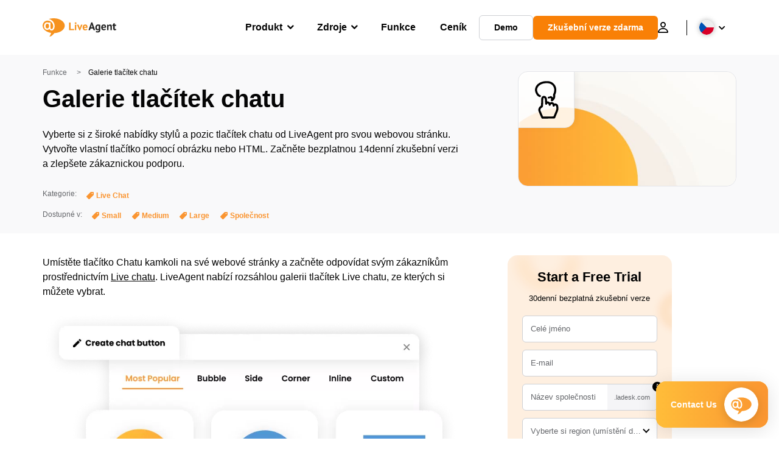

--- FILE ---
content_type: text/html; charset=UTF-8
request_url: https://www.live-agent.cz/funkce/chat-button-gallery/
body_size: 63038
content:
<!doctype html>
<html lang="cs-CZ">
	<head><meta name="referrer" content="strict-origin-when-cross-origin">
	<meta charset="UTF-8">
	<meta http-equiv="X-UA-Compatible" content="IE=edge">
	<meta name="viewport" content="width=device-width, initial-scale=1.0, shrink-to-fit=no">

	<link rel="apple-touch-icon" sizes="180x180" href="https://www.live-agent.cz/app/themes/liveagent/assets/images/favicon/apple-touch-icon.png">
	<link rel="icon" type="image/png" sizes="32x32" href="https://www.live-agent.cz/app/themes/liveagent/assets/images/favicon/favicon-32x32.png">
	<link rel="icon" type="image/png" sizes="16x16" href="https://www.live-agent.cz/app/themes/liveagent/assets/images/favicon/favicon-16x16.png">

	<link rel="mask-icon" href="https://www.live-agent.cz/app/themes/liveagent/assets/images/favicon/safari-pinned-tab.svg" color="#f5912c">
	<meta name="apple-mobile-web-app-title" content="LiveAgent">
	<meta name="application-name" content="LiveAgent">
	<meta name="msapplication-TileColor" content="#ffffff">
	<meta name="theme-color" content="#ffffff">

	<!-- URLSLAB-SKIP-REPLACE-START -->
	<style id="inline-css" type="text/css">*{-webkit-box-sizing:border-box;box-sizing:border-box}*:active,*:focus,*:hover{outline:0}#app{position:relative}h1,h2,h3,h4,h5,h6,p{margin:0}a{text-decoration:none}a:active,a:focus,a:hover{text-decoration:none}ul{margin:0;padding:0;list-style:none}figure{margin:0}/*! sanitize.css v10.0.0 | CC0 License | github.com/csstools/sanitize.css */*,::before,::after{-webkit-box-sizing:border-box;box-sizing:border-box}::before,::after{text-decoration:inherit;vertical-align:inherit}html{cursor:default;line-height:1.5;-moz-tab-size:4;-o-tab-size:4;tab-size:4;-webkit-tap-highlight-color:transparent;-ms-text-size-adjust:100%;-webkit-text-size-adjust:100%}html:not(:lang(en)){word-break:break-word;-ms-hyphens:auto;hyphens:auto}body{margin:0}h1{font-size:2em;margin:.67em 0}dl dl,dl ol,dl ul,ol dl,ul dl{margin:0}ol ol,ol ul,ul ol,ul ul{margin:0}hr{height:0;overflow:visible}main{display:block}nav ol,nav ul{list-style:none;padding:0}pre{font-family:monospace,monospace;font-size:1em}a{background-color:transparent}abbr[title]{text-decoration:underline;-webkit-text-decoration:underline dotted;text-decoration:underline dotted}b,strong{font-weight:bolder}code,kbd,samp{font-family:monospace,monospace;font-size:1em}small{font-size:80%}audio,canvas,iframe,img,svg,video{vertical-align:middle}audio,video{display:inline-block}audio:not([controls]){display:none;height:0}iframe{border-style:none}img{border-style:none}svg:not([fill]){fill:currentColor}svg:not(:root){overflow:hidden}table{border-collapse:collapse}button,input,select{margin:0}button{overflow:visible;text-transform:none}button,[type=button],[type=reset],[type=submit]{-webkit-appearance:button}fieldset{border:1px solid #a0a0a0;padding:.35em .75em .625em}input{overflow:visible}legend{color:inherit;display:table;max-width:100%;white-space:normal}progress{display:inline-block;vertical-align:baseline}select{text-transform:none}textarea{margin:0;overflow:auto;resize:vertical}[type=checkbox],[type=radio]{padding:0}[type=search]{-webkit-appearance:textfield;outline-offset:-2px}::-webkit-inner-spin-button,::-webkit-outer-spin-button{height:auto}::-webkit-input-placeholder{color:inherit;opacity:.54}::-webkit-search-decoration{-webkit-appearance:none}::-webkit-file-upload-button{-webkit-appearance:button;font:inherit}::-moz-focus-inner{border-style:none;padding:0}:-moz-focusring{outline:1px dotted ButtonText}:-moz-ui-invalid{box-shadow:none}details{display:block}dialog{background-color:white;border:solid;color:black;display:block;height:-moz-fit-content;height:-webkit-fit-content;height:fit-content;left:0;margin:auto;padding:1em;position:absolute;right:0;width:-moz-fit-content;width:-webkit-fit-content;width:fit-content}dialog:not([open]){display:none}summary{display:list-item}canvas{display:inline-block}template{display:none}a,area,button,input,label,select,summary,textarea,[tabindex]{-ms-touch-action:manipulation;touch-action:manipulation}[hidden]{display:none}[aria-busy=true]{cursor:progress}[aria-controls]{cursor:pointer}[aria-disabled=true],[disabled]{cursor:not-allowed}[aria-hidden=false][hidden]{display:initial}[aria-hidden=false][hidden]:not(:focus){clip:rect(0,0,0,0);position:absolute}@font-face{font-family:fontello;src:url(/app/themes/liveagent/assets/webfonts/fontello.woff2?ver=20230109) format("woff2"),url(/app/themes/liveagent/assets/webfonts/fontello.woff?ver=20230109) format("woff"),url(/app/themes/liveagent/assets/webfonts/fontello.ttf?ver=20230109) format("truetype");font-weight:400;font-style:normal;font-display:swap}[class^=fontello-]::before,[class*=fontello-]::before{font-family:fontello,sans-serif;font-style:normal;font-weight:400;display:inline-block;text-decoration:inherit;width:1em;text-align:center;font-variant:normal;text-transform:none;-webkit-font-smoothing:antialiased;-moz-osx-font-smoothing:grayscale}.fontello-icon-e800::before{content:"\e800" !important}.fontello-icon-e801::before{content:"\e801" !important}.fontello-icon-e802::before{content:"\e802" !important}.fontello-icon-e803::before{content:"\e803" !important}.fontello-icon-e804::before{content:"\e804" !important}.fontello-icon-e805::before{content:"\e805" !important}.fontello-icon-e806::before{content:"\e806" !important}.fontello-icon-e807::before{content:"\e807" !important}.fontello-icon-e808::before{content:"\e808" !important}.fontello-icon-e809::before{content:"\e809" !important}.fontello-icon-e80a::before{content:"\e80a" !important}.fontello-icon-e80b::before{content:"\e80b" !important}.fontello-icon-e80c::before{content:"\e80c" !important}.fontello-icon-e80d::before{content:"\e80d" !important}.fontello-icon-e80e::before{content:"\e80e" !important}.fontello-icon-e80f::before{content:"\e80f" !important}.fontello-icon-e810::before{content:"\e810" !important}.fontello-icon-e811::before{content:"\e811" !important}.fontello-icon-e82a::before{content:"\e82a" !important}.fontello-icon-e82b::before{content:"\e82b" !important}.fontello-bars-solid::before{content:"\e812"}.fontello-calendar-regular::before{content:"\e813"}.fontello-check-circle-regular::before{content:"\e814"}.fontello-facebook-f-brands::before{content:"\e815"}.fontello-facebook-square-brands::before{content:"\e816"}.fontello-folder-solid::before{content:"\e817"}.fontello-instagram-brands::before{content:"\e818"}.fontello-linkedin-brands::before{content:"\e819"}.fontello-linkedin-in-brands::before{content:"\e81a"}.fontello-search-solid::before{content:"\e81b"}.fontello-times-circle-regular::before{content:"\e81c"}.fontello-twitter-brands::before{content:"\e81d"}.fontello-twitter-square-brands::before{content:"\e81e"}.fontello-user-solid::before{content:"\e81f"}.fontello-youtube-square-brands::before{content:"\e820"}.fontello-chevron-down-solid::before{content:"\e821"}.fontello-chevron-left-solid::before{content:"\e822"}.fontello-chevron-right-solid::before{content:"\e823"}.fontello-chevron-up-solid::before{content:"\e824"}.fontello-dribbble-brands::before{content:"\e825"}.fontello-github-brands::before{content:"\e826"}.fontello-map-marker-alt-solid::before{content:"\e827"}.fontello-phone-solid::before{content:"\e828"}.fontello-wordpress-simple-brands::before{content:"\e829"}.fontello-info::before{content:"\e82c"}.fontello-company::before{content:"\e82d"}.fontello-mail::before{content:"\e82e"}.fontello-user::before{content:"\e82f"}.fontello-inbox::before{content:"\e830" !important}.fontello-folder2::before{content:"\e831" !important}.fontello-anchor::before{content:"\e832" !important}.fontello-menu-academy::before{content:"\e851" !important}.fontello-menu-awards::before{content:"\e852" !important}.fontello-menu-blog::before{content:"\e853" !important}.fontello-menu-business-solutions::before{content:"\e854" !important}.fontello-menu-call-center::before{content:"\e855" !important}.fontello-menu-change-log::before{content:"\e839" !important}.fontello-menu-customer-portal::before{content:"\e856" !important}.fontello-menu-directory::before{content:"\e857" !important}.fontello-menu-glossary::before{content:"\e833" !important}.fontello-menu-help-desk::before{content:"\e843" !important}.fontello-menu-industry-solutions::before{content:"\e844" !important}.fontello-menu-knowledge-base::before{content:"\e845" !important}.fontello-menu-live-chat::before{content:"\e846" !important}.fontello-menu-social-media::before{content:"\e847" !important}.fontello-menu-system-status::before{content:"\e842" !important}.fontello-menu-take-a-tour::before{content:"\e849" !important}.fontello-menu-templates::before{content:"\e84a" !important}.fontello-menu-ticketing::before{content:"\e84b" !important}.fontello-menu-typing-test::before{content:"\e84c" !important}.fontello-menu-use-cases::before{content:"\e84d" !important}.fontello-menu-vector::before{content:"\e848" !important}.fontello-menu-webinars::before{content:"\e84e" !important}.fontello-menu-why-liveagent::before{content:"\e84f" !important}.fontello-menu-about-us::before{content:"\e850" !important}.fontello-menu-wordpress::before{content:"\e829" !important}.fontello-menu-research::before{content:"\e834" !important}.fontello-menu-checklists::before{content:"\e835" !important}.fontello-whatsapp-brands::before{content:"\e836"}:root{--primary-color:#fa9531;--secondary-color:#ffbd39;--third-color:#feefe0;--package-color-1:#3cc33e;--package-color-2:#1089f8;--package-color-3:#fa9531;--package-color-4:#b0b4bb;--new-item-color:#ff0;--extension-item-color:#050505;--successful-color:#07b65d;--error-color:#f72f49;--font-color-normal:#65676b;--font-color-level3:#65676b;--font-color-medium:#b0b4bb;--font-color-dark:#050505;--font-color-light:#fff;--content-color-normal:#65676b;--content-color-dark:#050505;--content-color-light:#fff;--button-full-font-color:#fff;--button-full-background-color-1:#fa9531;--button-full-background-color-2:#ffbd39;--button-outline-color:#e4e5e9;--border-color-normal:#65676b;--border-color-gray:#e4e5e9;--border-color-gray-icon:#bec2c9;--border-color-inputs:#ced0d4;--border-color-dark:#050505;--border-color-light:#fff;--main-background:#fff;--invert-main-background:#050505;--secondary-background:#f5f5f7;--light-background:#f5f5f7;--header-background:#fff;--main-nav-font-color:#050505;--main-nav-font-color-highlight:#fa9531;--main-nav-underline:#fa9531;--main-nav-submenu-background:#fff;--main-nav-submenu-font-color:#050505;--main-nav-submenu-font-color-hover:#050505;--cookie-background:#fff3e0;--newsletter-background:#f5f5f7;--tabs-background:#f5f5f7;--orange-background:#feefe0;--violet-background:#f3e6ff;--footer-column-border-color:#e4e5e9;--footer-middle-background-color-1:#fa9531;--footer-middle-background-color-2:#ffbd39;--box-shadow:0 0 16px 0 rgba(0,0,0,0.08);--box-shadow-big:0 .25em 4em 0 rgba(0,0,0,0.07);--background:linear-gradient(90deg,#ffbd39 0,#fa9531 100%);--background-invert:linear-gradient(90deg,#fa9531 0,#ffbd39 100%)}html{scroll-behavior:smooth}html :where(img[class*=wp-image-]){height:auto;max-width:100%}body{background-color:#fff;background-color:var(--main-background);font-family:"Helvetica Neue",Helvetica,Arial,sans-serif;font-size:16px;font-weight:400;line-height:24px;-webkit-tap-highlight-color:rgba(0,0,0,0);overflow-x:hidden}body.overlay{overflow:hidden !important}body.overlay::before{content:"";top:0;right:0;bottom:0;left:0;position:fixed;z-index:999998;background-color:rgba(0,0,0,0.6);-webkit-animation:fadeIn .25s;animation:fadeIn .25s}.home .AppContainer{overflow:hidden}.wrapper{position:relative;width:100%;max-width:1180px;margin-left:auto;margin-right:auto;padding-left:20px;padding-right:20px;border-radius:1rem}.wrapper__medium{max-width:1240px}.wrapper__extended{max-width:1380px}.wrapper__wide{position:relative;max-width:1380px;margin-left:auto;margin-right:auto;padding:1.5em 0}.wrapper__narrow{max-width:650px;margin-left:auto;margin-right:auto}.grecaptcha-badge{display:none !important}.hidden{display:none !important}.invisible{visibility:hidden !important;opacity:0 !important;cursor:default}.invisible *,.invisible:hover *{cursor:default !important}.pos-relative{position:relative}.pos-absolute{position:absolute}.pos-fixed{position:fixed}.pos-sticky{position:sticky}.wp-block-media-text{display:grid;grid-template-columns:50% 1fr;grid-template-rows:auto}.wp-block-media-text>.wp-block-media-text__media{-ms-flex-item-align:center;align-self:center}.wp-block-media-text>.wp-block-media-text__content{direction:ltr;grid-column:2;grid-row:1;padding:0 8%;word-break:break-word;align-self:center}.display-block{display:block !important}.flex{display:-webkit-box !important;display:-ms-flexbox !important;display:flex !important}.flex-wrap{-ms-flex-wrap:wrap !important;flex-wrap:wrap !important}.flex-direction-row{-webkit-box-orient:horizontal !important;-webkit-box-direction:normal !important;-ms-flex-direction:row !important;flex-direction:row !important}.flex-direction-column{-webkit-box-orient:vertical !important;-webkit-box-direction:normal !important;-ms-flex-direction:column !important;flex-direction:column !important}.flex-align-center{-ms-flex-line-pack:center !important;align-content:center !important;-webkit-box-align:center !important;-ms-flex-align:center !important;align-items:center !important}.flex-align-center .elementor-widget-wrap{-ms-flex-line-pack:center !important;align-content:center !important;-webkit-box-align:center !important;-ms-flex-align:center !important;align-items:center !important}.flex-justify-center{-webkit-box-pack:center !important;-ms-flex-pack:center !important;justify-content:center !important}.text-align-left{text-align:left !important}.text-align-left *{text-align:left}.text-align-center{text-align:center !important}.text-align-justify{text-align:justify !important}.text-decoration-none{text-decoration:none}.text-decoration-underline{text-decoration:underline}.w-100{width:100%}.no-margin[class]{margin:0 !important}.no-padding[class]{padding:0 !important}[class].ma-left{margin-left:auto}[class].ma-right{margin-right:auto}[class].ma-top{margin-top:auto}[class].ma-bottom{margin-bottom:auto}.mt-0[class]{margin-top:0}.mr-0[class]{margin-right:0}.mb-0[class]{margin-bottom:0}.ml-0[class]{margin-left:0}.pt-0[class]{padding-top:0}.pr-0[class]{padding-right:0}.pb-0[class]{padding-bottom:0}.pl-0[class]{padding-left:0}.mt-xxs[class]{margin-top:.15em}.mr-xxs[class]{margin-right:.15em}.mb-xxs[class]{margin-bottom:.15em}.ml-xxs[class]{margin-left:.15em}.pt-xxs[class]{padding-top:.15em}.pr-xxs[class]{padding-right:.15em}.pb-xxs[class]{padding-bottom:.15em}.pl-xxs[class]{padding-left:.15em}.mt-xs[class]{margin-top:.25em}.mr-xs[class]{margin-right:.25em}.mb-xs[class]{margin-bottom:.25em}.ml-xs[class]{margin-left:.25em}.pt-xs[class]{padding-top:.25em}.pr-xs[class]{padding-right:.25em}.pb-xs[class]{padding-bottom:.25em}.pl-xs[class]{padding-left:.25em}.mt-s[class]{margin-top:.5em}.mr-s[class]{margin-right:.5em}.mb-s[class]{margin-bottom:.5em}.ml-s[class]{margin-left:.5em}.pt-s[class]{padding-top:.5em}.pr-s[class]{padding-right:.5em}.pb-s[class]{padding-bottom:.5em}.pl-s[class]{padding-left:.5em}.mt-m[class]{margin-top:1em}.mr-m[class]{margin-right:1em}.mb-m[class]{margin-bottom:1em}.ml-m[class]{margin-left:1em}.pt-m[class]{padding-top:1em}.pr-m[class]{padding-right:1em}.pb-m[class]{padding-bottom:1em}.pl-m[class]{padding-left:1em}.mt-l[class]{margin-top:1.5em}.mr-l[class]{margin-right:1.5em}.mb-l[class]{margin-bottom:1.5em}.ml-l[class]{margin-left:1.5em}.pt-l[class]{padding-top:1.5em}.pr-l[class]{padding-right:1.5em}.pb-l[class]{padding-bottom:1.5em}.pl-l[class]{padding-left:1.5em}.mt-xl[class]{margin-top:2em}.mr-xl[class]{margin-right:2em}.mb-xl[class]{margin-bottom:2em}.ml-xl[class]{margin-left:2em}.pt-xl[class]{padding-top:2em}.pr-xl[class]{padding-right:2em}.pb-xl[class]{padding-bottom:2em}.pl-xl[class]{padding-left:2em}.mt-xxl[class]{margin-top:2.5em}.mr-xxl[class]{margin-right:2.5em}.mb-xxl[class]{margin-bottom:2.5em}.ml-xxl[class]{margin-left:2.5em}.pt-xxl[class]{padding-top:2.5em}.pr-xxl[class]{padding-right:2.5em}.pb-xxl[class]{padding-bottom:2.5em}.pl-xxl[class]{padding-left:2.5em}.mt-xxxl[class]{margin-top:3.25em}.mr-xxxl[class]{margin-right:3.25em}.mb-xxxl[class]{margin-bottom:3.25em}.ml-xxxl[class]{margin-left:3.25em}.pt-xxxl[class]{padding-top:3.25em}.pr-xxxl[class]{padding-right:3.25em}.pb-xxxl[class]{padding-bottom:3.25em}.pl-xxxl[class]{padding-left:3.25em}.mt-extreme-small[class]{margin-top:3.75em}.mr-extreme-small[class]{margin-right:3.75em}.mb-extreme-small[class]{margin-bottom:3.75em}.ml-extreme-small[class]{margin-left:3.75em}.pt-extreme-small[class]{padding-top:3.75em}.pr-extreme-small[class]{padding-right:3.75em}.pb-extreme-small[class]{padding-bottom:3.75em}.pl-extreme-small[class]{padding-left:3.75em}.mt-extreme[class]{margin-top:4.5em}.mr-extreme[class]{margin-right:4.5em}.mb-extreme[class]{margin-bottom:4.5em}.ml-extreme[class]{margin-left:4.5em}.pt-extreme[class]{padding-top:4.5em}.pr-extreme[class]{padding-right:4.5em}.pb-extreme[class]{padding-bottom:4.5em}.pl-extreme[class]{padding-left:4.5em}.mt-extreme-plus[class]{margin-top:5em}.mr-extreme-plus[class]{margin-right:5em}.mb-extreme-plus[class]{margin-bottom:5em}.ml-extreme-plus[class]{margin-left:5em}.pt-extreme-plus[class]{padding-top:5em}.pr-extreme-plus[class]{padding-right:5em}.pb-extreme-plus[class]{padding-bottom:5em}.pl-extreme-plus[class]{padding-left:5em}.mt-ultra[class]{margin-top:6em}.mr-ultra[class]{margin-right:6em}.mb-ultra[class]{margin-bottom:6em}.ml-ultra[class]{margin-left:6em}.pt-ultra[class]{padding-top:6em}.pr-ultra[class]{padding-right:6em}.pb-ultra[class]{padding-bottom:6em}.pl-ultra[class]{padding-left:6em}.mt-ultra-xl[class]{margin-top:9.375em}.mr-ultra-xl[class]{margin-right:9.375em}.mb-ultra-xl[class]{margin-bottom:9.375em}.ml-ultra-xl[class]{margin-left:9.375em}.pt-ultra-xl[class]{padding-top:9.375em}.pr-ultra-xl[class]{padding-right:9.375em}.pb-ultra-xl[class]{padding-bottom:9.375em}.pl-ultra-xl[class]{padding-left:9.375em}.mt-2xultra[class]{margin-top:10em}.mr-2xultra[class]{margin-right:10em}.mb-2xultra[class]{margin-bottom:10em}.ml-2xultra[class]{margin-left:10em}.pt-2xultra[class]{padding-top:10em}.pr-2xultra[class]{padding-right:10em}.pb-2xultra[class]{padding-bottom:10em}.pl-2xultra[class]{padding-left:10em}.Footer,.Reviews,.Block--redesign__successtories,.Block--redesign__testimonials,.SimilarSources{content-visibility:auto}body.lb-disable-scrolling{overflow:hidden}.lightboxOverlay{position:absolute;top:0;left:0;z-index:999999;opacity:.8;background-color:#000;display:none}.lightbox{overflow:hidden}.lightbox.splide,.lightbox-youtube{position:fixed;left:0;top:0;width:100vw;height:100vh;z-index:999999;text-align:center;line-height:0;font-weight:400;outline:0;opacity:0;-webkit-transition:opacity .5s;transition:opacity .5s}.lightbox.splide::after,.lightbox-youtube::after{background-color:#050505;background-color:var(--invert-main-background);width:100%;height:100%;content:"";position:absolute;top:0;left:0;opacity:.8}.lightbox.splide.active,.lightbox-youtube.active{opacity:1}.lightbox.splide>*,.lightbox-youtube>*{position:relative;z-index:1}.lightbox .splide__list{height:100vh}.lightbox .splide__slide{display:-webkit-box;display:-ms-flexbox;display:flex;-webkit-box-align:center;-ms-flex-align:center;align-items:center;-webkit-box-pack:center;-ms-flex-pack:center;justify-content:center;height:100%}.lightbox .youtube__inn{display:-webkit-box;display:-ms-flexbox;display:flex;-webkit-box-align:center;-ms-flex-align:center;align-items:center;-webkit-box-pack:center;-ms-flex-pack:center;justify-content:center;height:100%}.lightbox .youtube__wrapper{position:relative;width:calc(100% - 1em);height:0;padding-bottom:56.25%;z-index:1}.lightbox .youtube__inmodal{position:absolute;width:100%;top:0;left:0}.lightbox__image-wrapper{padding:0 4em}.lightbox__image-wrapper img{max-width:100%;max-height:100vh}.lightbox .splide__arrows{position:absolute;width:100%;height:2em;top:50%;-webkit-transform:translateY(-50%);-ms-transform:translateY(-50%);transform:translateY(-50%);z-index:2}.lightbox .splide__arrow{width:2em;height:2em;font-size:2rem}.lightbox .splide__arrow::before{display:none}.lightbox .splide__arrow:disabled{display:none}.lightbox .splide__arrow svg{fill:#fff}.lightbox__close.lightbox__close{color:#fff;color:var(--font-color-light);width:1em;height:1em;position:absolute;display:inline-block;right:.5em;top:.5em;font-size:3rem;line-height:1;cursor:pointer;z-index:2;text-shadow:0 0 .1em rgba(0,0,0,0.8)}@-webkit-keyframes chatDots{0%{opacity:.5}15%{-webkit-transform:translateY(-0.25em);transform:translateY(-0.25em)}25%{-webkit-transform:translateY(0);transform:translateY(0)}50%{opacity:1}100%{opacity:.5}}@keyframes chatDots{0%{opacity:.5}15%{-webkit-transform:translateY(-0.25em);transform:translateY(-0.25em)}25%{-webkit-transform:translateY(0);transform:translateY(0)}50%{opacity:1}100%{opacity:.5}}@-webkit-keyframes fadeIn{0%{opacity:0}100%{opacity:1}}@keyframes fadeIn{0%{opacity:0}100%{opacity:1}}@-webkit-keyframes bounceIn{0%{opacity:0;-webkit-transform:scale3d(0.3,0.3,0.3);transform:scale3d(0.3,0.3,0.3);-webkit-animation-timing-function:cubic-bezier(0.215,0.61,0.355,1);animation-timing-function:cubic-bezier(0.215,0.61,0.355,1)}20%{-webkit-transform:scale3d(1.1,1.1,1.1);transform:scale3d(1.1,1.1,1.1);-webkit-animation-timing-function:cubic-bezier(0.215,0.61,0.355,1);animation-timing-function:cubic-bezier(0.215,0.61,0.355,1)}40%{-webkit-transform:scale3d(0.9,0.9,0.9);transform:scale3d(0.9,0.9,0.9);-webkit-animation-timing-function:cubic-bezier(0.215,0.61,0.355,1);animation-timing-function:cubic-bezier(0.215,0.61,0.355,1)}60%{opacity:1;-webkit-transform:scale3d(1.03,1.03,1.03);transform:scale3d(1.03,1.03,1.03);-webkit-animation-timing-function:cubic-bezier(0.215,0.61,0.355,1);animation-timing-function:cubic-bezier(0.215,0.61,0.355,1)}80%{-webkit-transform:scale3d(0.97,0.97,0.97);transform:scale3d(0.97,0.97,0.97);-webkit-animation-timing-function:cubic-bezier(0.215,0.61,0.355,1);animation-timing-function:cubic-bezier(0.215,0.61,0.355,1)}to{opacity:1;-webkit-transform:scale3d(1,1,1);transform:scale3d(1,1,1);-webkit-animation-timing-function:cubic-bezier(0.215,0.61,0.355,1);animation-timing-function:cubic-bezier(0.215,0.61,0.355,1)}}@keyframes bounceIn{0%{opacity:0;-webkit-transform:scale3d(0.3,0.3,0.3);transform:scale3d(0.3,0.3,0.3);-webkit-animation-timing-function:cubic-bezier(0.215,0.61,0.355,1);animation-timing-function:cubic-bezier(0.215,0.61,0.355,1)}20%{-webkit-transform:scale3d(1.1,1.1,1.1);transform:scale3d(1.1,1.1,1.1);-webkit-animation-timing-function:cubic-bezier(0.215,0.61,0.355,1);animation-timing-function:cubic-bezier(0.215,0.61,0.355,1)}40%{-webkit-transform:scale3d(0.9,0.9,0.9);transform:scale3d(0.9,0.9,0.9);-webkit-animation-timing-function:cubic-bezier(0.215,0.61,0.355,1);animation-timing-function:cubic-bezier(0.215,0.61,0.355,1)}60%{opacity:1;-webkit-transform:scale3d(1.03,1.03,1.03);transform:scale3d(1.03,1.03,1.03);-webkit-animation-timing-function:cubic-bezier(0.215,0.61,0.355,1);animation-timing-function:cubic-bezier(0.215,0.61,0.355,1)}80%{-webkit-transform:scale3d(0.97,0.97,0.97);transform:scale3d(0.97,0.97,0.97);-webkit-animation-timing-function:cubic-bezier(0.215,0.61,0.355,1);animation-timing-function:cubic-bezier(0.215,0.61,0.355,1)}to{opacity:1;-webkit-transform:scale3d(1,1,1);transform:scale3d(1,1,1);-webkit-animation-timing-function:cubic-bezier(0.215,0.61,0.355,1);animation-timing-function:cubic-bezier(0.215,0.61,0.355,1)}}@-webkit-keyframes down{0%{-webkit-transform:translate(0);transform:translate(0)}20%{-webkit-transform:translateY(1em);transform:translateY(1em)}40%{-webkit-transform:translate(0);transform:translate(0)}}@keyframes down{0%{-webkit-transform:translate(0);transform:translate(0)}20%{-webkit-transform:translateY(1em);transform:translateY(1em)}40%{-webkit-transform:translate(0);transform:translate(0)}}@-webkit-keyframes slideDown{from{-webkit-transform:translateY(-100%);transform:translateY(-100%)}to{-webkit-transform:translateY(0);transform:translateY(0)}}@keyframes slideDown{from{-webkit-transform:translateY(-100%);transform:translateY(-100%)}to{-webkit-transform:translateY(0);transform:translateY(0)}}@-webkit-keyframes slideUp{from{-webkit-transform:translateY(0);transform:translateY(0)}to{-webkit-transform:translateY(-100%);transform:translateY(-100%)}}@keyframes slideUp{from{-webkit-transform:translateY(0);transform:translateY(0)}to{-webkit-transform:translateY(-100%);transform:translateY(-100%)}}@-webkit-keyframes pulse{0%{-webkit-box-shadow:0 0 0 0 rgba(245,145,44,0.6);box-shadow:0 0 0 0 rgba(245,145,44,0.6)}70%{-webkit-box-shadow:0 0 0 15px rgba(245,145,44,0);box-shadow:0 0 0 15px rgba(245,145,44,0)}100%{-webkit-box-shadow:0 0 0 0 rgba(245,145,44,0);box-shadow:0 0 0 0 rgba(245,145,44,0)}}@keyframes pulse{0%{-webkit-box-shadow:0 0 0 0 rgba(245,145,44,0.6);box-shadow:0 0 0 0 rgba(245,145,44,0.6)}70%{-webkit-box-shadow:0 0 0 15px rgba(245,145,44,0);box-shadow:0 0 0 15px rgba(245,145,44,0)}100%{-webkit-box-shadow:0 0 0 0 rgba(245,145,44,0);box-shadow:0 0 0 0 rgba(245,145,44,0)}}.c-black-real{color:#000 !important}.c-black-real *{color:inherit !important}.c-black-real svg{fill:currentcolor !important}svg.c-black-real{fill:currentcolor !important}.bg-black-real{background-color:#000 !important}.border-black-real{border-color:#000 !important}.c-black{color:#050505 !important}.c-black *{color:inherit !important}.c-black svg{fill:currentcolor !important}svg.c-black{fill:currentcolor !important}.bg-black{background-color:#050505 !important}.border-black{border-color:#050505 !important}.c-white{color:#fff !important}.c-white *{color:inherit !important}.c-white svg{fill:currentcolor !important}svg.c-white{fill:currentcolor !important}.bg-white{background-color:#fff !important}.border-white{border-color:#fff !important}.c-gray{color:#231f20 !important}.c-gray *{color:inherit !important}.c-gray svg{fill:currentcolor !important}svg.c-gray{fill:currentcolor !important}.bg-gray{background-color:#231f20 !important}.border-gray{border-color:#231f20 !important}.c-dark-gray{color:#65676b !important}.c-dark-gray *{color:inherit !important}.c-dark-gray svg{fill:currentcolor !important}svg.c-dark-gray{fill:currentcolor !important}.bg-dark-gray{background-color:#65676b !important}.border-dark-gray{border-color:#65676b !important}.c-medium-gray{color:#b0b4bb !important}.c-medium-gray *{color:inherit !important}.c-medium-gray svg{fill:currentcolor !important}svg.c-medium-gray{fill:currentcolor !important}.bg-medium-gray{background-color:#b0b4bb !important}.border-medium-gray{border-color:#b0b4bb !important}.c-medium-gray-quotes{color:#65676b !important}.c-medium-gray-quotes *{color:inherit !important}.c-medium-gray-quotes svg{fill:currentcolor !important}svg.c-medium-gray-quotes{fill:currentcolor !important}.bg-medium-gray-quotes{background-color:#65676b !important}.border-medium-gray-quotes{border-color:#65676b !important}.c-medium-gray-inputs{color:#ced0d4 !important}.c-medium-gray-inputs *{color:inherit !important}.c-medium-gray-inputs svg{fill:currentcolor !important}svg.c-medium-gray-inputs{fill:currentcolor !important}.bg-medium-gray-inputs{background-color:#ced0d4 !important}.border-medium-gray-inputs{border-color:#ced0d4 !important}.c-level3{color:#8c9097 !important}.c-level3 *{color:inherit !important}.c-level3 svg{fill:currentcolor !important}svg.c-level3{fill:currentcolor !important}.bg-level3{background-color:#8c9097 !important}.border-level3{border-color:#8c9097 !important}.c-level4{color:#f9f9fa !important}.c-level4 *{color:inherit !important}.c-level4 svg{fill:currentcolor !important}svg.c-level4{fill:currentcolor !important}.bg-level4{background-color:#f9f9fa !important}.border-level4{border-color:#f9f9fa !important}.c-light-gray{color:#e4e5e9 !important}.c-light-gray *{color:inherit !important}.c-light-gray svg{fill:currentcolor !important}svg.c-light-gray{fill:currentcolor !important}.bg-light-gray{background-color:#e4e5e9 !important}.border-light-gray{border-color:#e4e5e9 !important}.c-lighter-gray{color:#d8dadf !important}.c-lighter-gray *{color:inherit !important}.c-lighter-gray svg{fill:currentcolor !important}svg.c-lighter-gray{fill:currentcolor !important}.bg-lighter-gray{background-color:#d8dadf !important}.border-lighter-gray{border-color:#d8dadf !important}.c-light-gray-icon{color:#bec2c9 !important}.c-light-gray-icon *{color:inherit !important}.c-light-gray-icon svg{fill:currentcolor !important}svg.c-light-gray-icon{fill:currentcolor !important}.bg-light-gray-icon{background-color:#bec2c9 !important}.border-light-gray-icon{border-color:#bec2c9 !important}.c-lightest-gray{color:#f5f5f7 !important}.c-lightest-gray *{color:inherit !important}.c-lightest-gray svg{fill:currentcolor !important}svg.c-lightest-gray{fill:currentcolor !important}.bg-lightest-gray{background-color:#f5f5f7 !important}.border-lightest-gray{border-color:#f5f5f7 !important}.c-ultralightest-gray{color:#f5f5f7 !important}.c-ultralightest-gray *{color:inherit !important}.c-ultralightest-gray svg{fill:currentcolor !important}svg.c-ultralightest-gray{fill:currentcolor !important}.bg-ultralightest-gray{background-color:#f5f5f7 !important}.border-ultralightest-gray{border-color:#f5f5f7 !important}.c-pricing-gray{color:#edeff3 !important}.c-pricing-gray *{color:inherit !important}.c-pricing-gray svg{fill:currentcolor !important}svg.c-pricing-gray{fill:currentcolor !important}.bg-pricing-gray{background-color:#edeff3 !important}.border-pricing-gray{border-color:#edeff3 !important}.c-dark-orange{color:#fa9531 !important}.c-dark-orange *{color:inherit !important}.c-dark-orange svg{fill:currentcolor !important}svg.c-dark-orange{fill:currentcolor !important}.bg-dark-orange{background-color:#fa9531 !important}.border-dark-orange{border-color:#fa9531 !important}.c-primary{color:#fa9531 !important}.c-primary *{color:inherit !important}.c-primary svg{fill:currentcolor !important}svg.c-primary{fill:currentcolor !important}.bg-primary{background-color:#fa9531 !important}.border-primary{border-color:#fa9531 !important}.c-orange-new{color:#ffb928 !important}.c-orange-new *{color:inherit !important}.c-orange-new svg{fill:currentcolor !important}svg.c-orange-new{fill:currentcolor !important}.bg-orange-new{background-color:#ffb928 !important}.border-orange-new{border-color:#ffb928 !important}.c-medium-orange{color:#feefe0 !important}.c-medium-orange *{color:inherit !important}.c-medium-orange svg{fill:currentcolor !important}svg.c-medium-orange{fill:currentcolor !important}.bg-medium-orange{background-color:#feefe0 !important}.border-medium-orange{border-color:#feefe0 !important}.c-light-orange{color:#ffbd39 !important}.c-light-orange *{color:inherit !important}.c-light-orange svg{fill:currentcolor !important}svg.c-light-orange{fill:currentcolor !important}.bg-light-orange{background-color:#ffbd39 !important}.border-light-orange{border-color:#ffbd39 !important}.c-light-green{color:#3cc33e !important}.c-light-green *{color:inherit !important}.c-light-green svg{fill:currentcolor !important}svg.c-light-green{fill:currentcolor !important}.bg-light-green{background-color:#3cc33e !important}.border-light-green{border-color:#3cc33e !important}.c-light-blue{color:#1089f8 !important}.c-light-blue *{color:inherit !important}.c-light-blue svg{fill:currentcolor !important}svg.c-light-blue{fill:currentcolor !important}.bg-light-blue{background-color:#1089f8 !important}.border-light-blue{border-color:#1089f8 !important}.c-green{color:#080 !important}.c-green *{color:inherit !important}.c-green svg{fill:currentcolor !important}svg.c-green{fill:currentcolor !important}.bg-green{background-color:#080 !important}.border-green{border-color:#080 !important}.c-red{color:#f00 !important}.c-red *{color:inherit !important}.c-red svg{fill:currentcolor !important}svg.c-red{fill:currentcolor !important}.bg-red{background-color:#f00 !important}.border-red{border-color:#f00 !important}.c-yellow{color:#ff0 !important}.c-yellow *{color:inherit !important}.c-yellow svg{fill:currentcolor !important}svg.c-yellow{fill:currentcolor !important}.bg-yellow{background-color:#ff0 !important}.border-yellow{border-color:#ff0 !important}.c-dark-pink{color:#b44b85 !important}.c-dark-pink *{color:inherit !important}.c-dark-pink svg{fill:currentcolor !important}svg.c-dark-pink{fill:currentcolor !important}.bg-dark-pink{background-color:#b44b85 !important}.border-dark-pink{border-color:#b44b85 !important}.c-light-pink{color:#f478a5 !important}.c-light-pink *{color:inherit !important}.c-light-pink svg{fill:currentcolor !important}svg.c-light-pink{fill:currentcolor !important}.bg-light-pink{background-color:#f478a5 !important}.border-light-pink{border-color:#f478a5 !important}.c-saturated-violet{color:#ae54fd !important}.c-saturated-violet *{color:inherit !important}.c-saturated-violet svg{fill:currentcolor !important}svg.c-saturated-violet{fill:currentcolor !important}.bg-saturated-violet{background-color:#ae54fd !important}.border-saturated-violet{border-color:#ae54fd !important}.c-desaturated-violet{color:#f3e6ff !important}.c-desaturated-violet *{color:inherit !important}.c-desaturated-violet svg{fill:currentcolor !important}svg.c-desaturated-violet{fill:currentcolor !important}.bg-desaturated-violet{background-color:#f3e6ff !important}.border-desaturated-violet{border-color:#f3e6ff !important}.c-saturated-blue{color:#2570ed !important}.c-saturated-blue *{color:inherit !important}.c-saturated-blue svg{fill:currentcolor !important}svg.c-saturated-blue{fill:currentcolor !important}.bg-saturated-blue{background-color:#2570ed !important}.border-saturated-blue{border-color:#2570ed !important}.c-desaturated-blue{color:#dfeafd !important}.c-desaturated-blue *{color:inherit !important}.c-desaturated-blue svg{fill:currentcolor !important}svg.c-desaturated-blue{fill:currentcolor !important}.bg-desaturated-blue{background-color:#dfeafd !important}.border-desaturated-blue{border-color:#dfeafd !important}.c-saturated-green{color:#07b65d !important}.c-saturated-green *{color:inherit !important}.c-saturated-green svg{fill:currentcolor !important}svg.c-saturated-green{fill:currentcolor !important}.bg-saturated-green{background-color:#07b65d !important}.border-saturated-green{border-color:#07b65d !important}.c-desaturated-green{color:#daf4e7 !important}.c-desaturated-green *{color:inherit !important}.c-desaturated-green svg{fill:currentcolor !important}svg.c-desaturated-green{fill:currentcolor !important}.bg-desaturated-green{background-color:#daf4e7 !important}.border-desaturated-green{border-color:#daf4e7 !important}.c-saturated-red{color:#f72f49 !important}.c-saturated-red *{color:inherit !important}.c-saturated-red svg{fill:currentcolor !important}svg.c-saturated-red{fill:currentcolor !important}.bg-saturated-red{background-color:#f72f49 !important}.border-saturated-red{border-color:#f72f49 !important}.c-desaturated-red{color:#fee0e4 !important}.c-desaturated-red *{color:inherit !important}.c-desaturated-red svg{fill:currentcolor !important}svg.c-desaturated-red{fill:currentcolor !important}.bg-desaturated-red{background-color:#fee0e4 !important}.border-desaturated-red{border-color:#fee0e4 !important}.c-saturated-cyan{color:#48c6ce !important}.c-saturated-cyan *{color:inherit !important}.c-saturated-cyan svg{fill:currentcolor !important}svg.c-saturated-cyan{fill:currentcolor !important}.bg-saturated-cyan{background-color:#48c6ce !important}.border-saturated-cyan{border-color:#48c6ce !important}.c-desaturated-cyan{color:#e4f7f8 !important}.c-desaturated-cyan *{color:inherit !important}.c-desaturated-cyan svg{fill:currentcolor !important}svg.c-desaturated-cyan{fill:currentcolor !important}.bg-desaturated-cyan{background-color:#e4f7f8 !important}.border-desaturated-cyan{border-color:#e4f7f8 !important}@media(min-width:768px){.wrapper__wide{padding:2.75em 0}.hidden-tablet{display:none !important}.display-block-tablet{display:block !important}.flex-tablet{display:-webkit-box !important;display:-ms-flexbox !important;display:flex !important}.mobile--only{display:none}.mt-0-tablet[class]{margin-top:0}.mr-0-tablet[class]{margin-right:0}.mb-0-tablet[class]{margin-bottom:0}.ml-0-tablet[class]{margin-left:0}.pt-0-tablet[class]{padding-top:0}.pr-0-tablet[class]{padding-right:0}.pb-0-tablet[class]{padding-bottom:0}.pl-0-tablet[class]{padding-left:0}.mt-xxs-tablet[class]{margin-top:.15em}.mr-xxs-tablet[class]{margin-right:.15em}.mb-xxs-tablet[class]{margin-bottom:.15em}.ml-xxs-tablet[class]{margin-left:.15em}.pt-xxs-tablet[class]{padding-top:.15em}.pr-xxs-tablet[class]{padding-right:.15em}.pb-xxs-tablet[class]{padding-bottom:.15em}.pl-xxs-tablet[class]{padding-left:.15em}.mt-xs-tablet[class]{margin-top:.25em}.mr-xs-tablet[class]{margin-right:.25em}.mb-xs-tablet[class]{margin-bottom:.25em}.ml-xs-tablet[class]{margin-left:.25em}.pt-xs-tablet[class]{padding-top:.25em}.pr-xs-tablet[class]{padding-right:.25em}.pb-xs-tablet[class]{padding-bottom:.25em}.pl-xs-tablet[class]{padding-left:.25em}.mt-s-tablet[class]{margin-top:.5em}.mr-s-tablet[class]{margin-right:.5em}.mb-s-tablet[class]{margin-bottom:.5em}.ml-s-tablet[class]{margin-left:.5em}.pt-s-tablet[class]{padding-top:.5em}.pr-s-tablet[class]{padding-right:.5em}.pb-s-tablet[class]{padding-bottom:.5em}.pl-s-tablet[class]{padding-left:.5em}.mt-m-tablet[class]{margin-top:1em}.mr-m-tablet[class]{margin-right:1em}.mb-m-tablet[class]{margin-bottom:1em}.ml-m-tablet[class]{margin-left:1em}.pt-m-tablet[class]{padding-top:1em}.pr-m-tablet[class]{padding-right:1em}.pb-m-tablet[class]{padding-bottom:1em}.pl-m-tablet[class]{padding-left:1em}.mt-l-tablet[class]{margin-top:1.5em}.mr-l-tablet[class]{margin-right:1.5em}.mb-l-tablet[class]{margin-bottom:1.5em}.ml-l-tablet[class]{margin-left:1.5em}.pt-l-tablet[class]{padding-top:1.5em}.pr-l-tablet[class]{padding-right:1.5em}.pb-l-tablet[class]{padding-bottom:1.5em}.pl-l-tablet[class]{padding-left:1.5em}.mt-xl-tablet[class]{margin-top:2em}.mr-xl-tablet[class]{margin-right:2em}.mb-xl-tablet[class]{margin-bottom:2em}.ml-xl-tablet[class]{margin-left:2em}.pt-xl-tablet[class]{padding-top:2em}.pr-xl-tablet[class]{padding-right:2em}.pb-xl-tablet[class]{padding-bottom:2em}.pl-xl-tablet[class]{padding-left:2em}.mt-xxl-tablet[class]{margin-top:2.5em}.mr-xxl-tablet[class]{margin-right:2.5em}.mb-xxl-tablet[class]{margin-bottom:2.5em}.ml-xxl-tablet[class]{margin-left:2.5em}.pt-xxl-tablet[class]{padding-top:2.5em}.pr-xxl-tablet[class]{padding-right:2.5em}.pb-xxl-tablet[class]{padding-bottom:2.5em}.pl-xxl-tablet[class]{padding-left:2.5em}.mt-xxxl-tablet[class]{margin-top:3.25em}.mr-xxxl-tablet[class]{margin-right:3.25em}.mb-xxxl-tablet[class]{margin-bottom:3.25em}.ml-xxxl-tablet[class]{margin-left:3.25em}.pt-xxxl-tablet[class]{padding-top:3.25em}.pr-xxxl-tablet[class]{padding-right:3.25em}.pb-xxxl-tablet[class]{padding-bottom:3.25em}.pl-xxxl-tablet[class]{padding-left:3.25em}.mt-extreme-small-tablet[class]{margin-top:3.75em}.mr-extreme-small-tablet[class]{margin-right:3.75em}.mb-extreme-small-tablet[class]{margin-bottom:3.75em}.ml-extreme-small-tablet[class]{margin-left:3.75em}.pt-extreme-small-tablet[class]{padding-top:3.75em}.pr-extreme-small-tablet[class]{padding-right:3.75em}.pb-extreme-small-tablet[class]{padding-bottom:3.75em}.pl-extreme-small-tablet[class]{padding-left:3.75em}.mt-extreme-tablet[class]{margin-top:4.5em}.mr-extreme-tablet[class]{margin-right:4.5em}.mb-extreme-tablet[class]{margin-bottom:4.5em}.ml-extreme-tablet[class]{margin-left:4.5em}.pt-extreme-tablet[class]{padding-top:4.5em}.pr-extreme-tablet[class]{padding-right:4.5em}.pb-extreme-tablet[class]{padding-bottom:4.5em}.pl-extreme-tablet[class]{padding-left:4.5em}.mt-extreme-plus-tablet[class]{margin-top:5em}.mr-extreme-plus-tablet[class]{margin-right:5em}.mb-extreme-plus-tablet[class]{margin-bottom:5em}.ml-extreme-plus-tablet[class]{margin-left:5em}.pt-extreme-plus-tablet[class]{padding-top:5em}.pr-extreme-plus-tablet[class]{padding-right:5em}.pb-extreme-plus-tablet[class]{padding-bottom:5em}.pl-extreme-plus-tablet[class]{padding-left:5em}.mt-ultra-tablet[class]{margin-top:6em}.mr-ultra-tablet[class]{margin-right:6em}.mb-ultra-tablet[class]{margin-bottom:6em}.ml-ultra-tablet[class]{margin-left:6em}.pt-ultra-tablet[class]{padding-top:6em}.pr-ultra-tablet[class]{padding-right:6em}.pb-ultra-tablet[class]{padding-bottom:6em}.pl-ultra-tablet[class]{padding-left:6em}.mt-ultra-xl-tablet[class]{margin-top:9.375em}.mr-ultra-xl-tablet[class]{margin-right:9.375em}.mb-ultra-xl-tablet[class]{margin-bottom:9.375em}.ml-ultra-xl-tablet[class]{margin-left:9.375em}.pt-ultra-xl-tablet[class]{padding-top:9.375em}.pr-ultra-xl-tablet[class]{padding-right:9.375em}.pb-ultra-xl-tablet[class]{padding-bottom:9.375em}.pl-ultra-xl-tablet[class]{padding-left:9.375em}.mt-2xultra-tablet[class]{margin-top:10em}.mr-2xultra-tablet[class]{margin-right:10em}.mb-2xultra-tablet[class]{margin-bottom:10em}.ml-2xultra-tablet[class]{margin-left:10em}.pt-2xultra-tablet[class]{padding-top:10em}.pr-2xultra-tablet[class]{padding-right:10em}.pb-2xultra-tablet[class]{padding-bottom:10em}.pl-2xultra-tablet[class]{padding-left:10em}}@media(min-width:1024px){.wrapper__extended{padding:3em 8.7%}.wrapper__wide{display:-webkit-box;display:-ms-flexbox;display:flex}.hidden-tablet-landscape{display:none !important}.display-block-tablet-landscape{display:block !important}.flex-tablet-landscape{display:-webkit-box !important;display:-ms-flexbox !important;display:flex !important}.tablet--only{display:none}.mt-0-tablet-landscape[class]{margin-top:0}.mr-0-tablet-landscape[class]{margin-right:0}.mb-0-tablet-landscape[class]{margin-bottom:0}.ml-0-tablet-landscape[class]{margin-left:0}.pt-0-tablet-landscape[class]{padding-top:0}.pr-0-tablet-landscape[class]{padding-right:0}.pb-0-tablet-landscape[class]{padding-bottom:0}.pl-0-tablet-landscape[class]{padding-left:0}.mt-xxs-tablet-landscape[class]{margin-top:.15em}.mr-xxs-tablet-landscape[class]{margin-right:.15em}.mb-xxs-tablet-landscape[class]{margin-bottom:.15em}.ml-xxs-tablet-landscape[class]{margin-left:.15em}.pt-xxs-tablet-landscape[class]{padding-top:.15em}.pr-xxs-tablet-landscape[class]{padding-right:.15em}.pb-xxs-tablet-landscape[class]{padding-bottom:.15em}.pl-xxs-tablet-landscape[class]{padding-left:.15em}.mt-xs-tablet-landscape[class]{margin-top:.25em}.mr-xs-tablet-landscape[class]{margin-right:.25em}.mb-xs-tablet-landscape[class]{margin-bottom:.25em}.ml-xs-tablet-landscape[class]{margin-left:.25em}.pt-xs-tablet-landscape[class]{padding-top:.25em}.pr-xs-tablet-landscape[class]{padding-right:.25em}.pb-xs-tablet-landscape[class]{padding-bottom:.25em}.pl-xs-tablet-landscape[class]{padding-left:.25em}.mt-s-tablet-landscape[class]{margin-top:.5em}.mr-s-tablet-landscape[class]{margin-right:.5em}.mb-s-tablet-landscape[class]{margin-bottom:.5em}.ml-s-tablet-landscape[class]{margin-left:.5em}.pt-s-tablet-landscape[class]{padding-top:.5em}.pr-s-tablet-landscape[class]{padding-right:.5em}.pb-s-tablet-landscape[class]{padding-bottom:.5em}.pl-s-tablet-landscape[class]{padding-left:.5em}.mt-m-tablet-landscape[class]{margin-top:1em}.mr-m-tablet-landscape[class]{margin-right:1em}.mb-m-tablet-landscape[class]{margin-bottom:1em}.ml-m-tablet-landscape[class]{margin-left:1em}.pt-m-tablet-landscape[class]{padding-top:1em}.pr-m-tablet-landscape[class]{padding-right:1em}.pb-m-tablet-landscape[class]{padding-bottom:1em}.pl-m-tablet-landscape[class]{padding-left:1em}.mt-l-tablet-landscape[class]{margin-top:1.5em}.mr-l-tablet-landscape[class]{margin-right:1.5em}.mb-l-tablet-landscape[class]{margin-bottom:1.5em}.ml-l-tablet-landscape[class]{margin-left:1.5em}.pt-l-tablet-landscape[class]{padding-top:1.5em}.pr-l-tablet-landscape[class]{padding-right:1.5em}.pb-l-tablet-landscape[class]{padding-bottom:1.5em}.pl-l-tablet-landscape[class]{padding-left:1.5em}.mt-xl-tablet-landscape[class]{margin-top:2em}.mr-xl-tablet-landscape[class]{margin-right:2em}.mb-xl-tablet-landscape[class]{margin-bottom:2em}.ml-xl-tablet-landscape[class]{margin-left:2em}.pt-xl-tablet-landscape[class]{padding-top:2em}.pr-xl-tablet-landscape[class]{padding-right:2em}.pb-xl-tablet-landscape[class]{padding-bottom:2em}.pl-xl-tablet-landscape[class]{padding-left:2em}.mt-xxl-tablet-landscape[class]{margin-top:2.5em}.mr-xxl-tablet-landscape[class]{margin-right:2.5em}.mb-xxl-tablet-landscape[class]{margin-bottom:2.5em}.ml-xxl-tablet-landscape[class]{margin-left:2.5em}.pt-xxl-tablet-landscape[class]{padding-top:2.5em}.pr-xxl-tablet-landscape[class]{padding-right:2.5em}.pb-xxl-tablet-landscape[class]{padding-bottom:2.5em}.pl-xxl-tablet-landscape[class]{padding-left:2.5em}.mt-xxxl-tablet-landscape[class]{margin-top:3.25em}.mr-xxxl-tablet-landscape[class]{margin-right:3.25em}.mb-xxxl-tablet-landscape[class]{margin-bottom:3.25em}.ml-xxxl-tablet-landscape[class]{margin-left:3.25em}.pt-xxxl-tablet-landscape[class]{padding-top:3.25em}.pr-xxxl-tablet-landscape[class]{padding-right:3.25em}.pb-xxxl-tablet-landscape[class]{padding-bottom:3.25em}.pl-xxxl-tablet-landscape[class]{padding-left:3.25em}.mt-extreme-small-tablet-landscape[class]{margin-top:3.75em}.mr-extreme-small-tablet-landscape[class]{margin-right:3.75em}.mb-extreme-small-tablet-landscape[class]{margin-bottom:3.75em}.ml-extreme-small-tablet-landscape[class]{margin-left:3.75em}.pt-extreme-small-tablet-landscape[class]{padding-top:3.75em}.pr-extreme-small-tablet-landscape[class]{padding-right:3.75em}.pb-extreme-small-tablet-landscape[class]{padding-bottom:3.75em}.pl-extreme-small-tablet-landscape[class]{padding-left:3.75em}.mt-extreme-tablet-landscape[class]{margin-top:4.5em}.mr-extreme-tablet-landscape[class]{margin-right:4.5em}.mb-extreme-tablet-landscape[class]{margin-bottom:4.5em}.ml-extreme-tablet-landscape[class]{margin-left:4.5em}.pt-extreme-tablet-landscape[class]{padding-top:4.5em}.pr-extreme-tablet-landscape[class]{padding-right:4.5em}.pb-extreme-tablet-landscape[class]{padding-bottom:4.5em}.pl-extreme-tablet-landscape[class]{padding-left:4.5em}.mt-extreme-plus-tablet-landscape[class]{margin-top:5em}.mr-extreme-plus-tablet-landscape[class]{margin-right:5em}.mb-extreme-plus-tablet-landscape[class]{margin-bottom:5em}.ml-extreme-plus-tablet-landscape[class]{margin-left:5em}.pt-extreme-plus-tablet-landscape[class]{padding-top:5em}.pr-extreme-plus-tablet-landscape[class]{padding-right:5em}.pb-extreme-plus-tablet-landscape[class]{padding-bottom:5em}.pl-extreme-plus-tablet-landscape[class]{padding-left:5em}.mt-ultra-tablet-landscape[class]{margin-top:6em}.mr-ultra-tablet-landscape[class]{margin-right:6em}.mb-ultra-tablet-landscape[class]{margin-bottom:6em}.ml-ultra-tablet-landscape[class]{margin-left:6em}.pt-ultra-tablet-landscape[class]{padding-top:6em}.pr-ultra-tablet-landscape[class]{padding-right:6em}.pb-ultra-tablet-landscape[class]{padding-bottom:6em}.pl-ultra-tablet-landscape[class]{padding-left:6em}.mt-ultra-xl-tablet-landscape[class]{margin-top:9.375em}.mr-ultra-xl-tablet-landscape[class]{margin-right:9.375em}.mb-ultra-xl-tablet-landscape[class]{margin-bottom:9.375em}.ml-ultra-xl-tablet-landscape[class]{margin-left:9.375em}.pt-ultra-xl-tablet-landscape[class]{padding-top:9.375em}.pr-ultra-xl-tablet-landscape[class]{padding-right:9.375em}.pb-ultra-xl-tablet-landscape[class]{padding-bottom:9.375em}.pl-ultra-xl-tablet-landscape[class]{padding-left:9.375em}.mt-2xultra-tablet-landscape[class]{margin-top:10em}.mr-2xultra-tablet-landscape[class]{margin-right:10em}.mb-2xultra-tablet-landscape[class]{margin-bottom:10em}.ml-2xultra-tablet-landscape[class]{margin-left:10em}.pt-2xultra-tablet-landscape[class]{padding-top:10em}.pr-2xultra-tablet-landscape[class]{padding-right:10em}.pb-2xultra-tablet-landscape[class]{padding-bottom:10em}.pl-2xultra-tablet-landscape[class]{padding-left:10em}}@media(min-width:1180px){.lightbox .youtube__wrapper{width:85%;height:100vh;padding-bottom:0}}@media(min-width:1380px){.wrapper__extended{padding:5.25em 7.5em}}@media(max-width:1379px){.desktop--only{display:none}}@media(max-width:1180px){.wrapper{padding-left:40px;padding-right:40px}}@media(max-width:1023px){.AppContainer{padding-left:0 !important;padding-right:0 !important}}@media(max-width:768px){.wrapper{padding-left:40px !important;padding-right:40px !important}}@media(max-width:767px){html{overflow-x:hidden}.AppContainer{padding-left:1em !important;padding-right:1em !important}}@media(max-width:415px){.wrapper{padding-left:1em !important;padding-right:1em !important}}@media(prefers-color-scheme:dark){:root{--header-background:#fff}}body.demo #app .Header, .page-template-template-trialredesign .Header, .page-template-template-trialredesign .Newsletter, .page-template-template-trialredesign .Footer, .page-template-template-trial-redesign .Header, .page-template-template-trial-redesign .Newsletter, .page-template-template-trial-redesign .Footer, .page-template-template-redeem-code .Header, .page-template-template-redeem-code .Newsletter, .page-template-template-redeem-code .Footer {
    display: none;
		}.Header__flags{display:none}.Header__flags ul{margin:0}.Header__flags__title,.Header__flags p{display:none}.Header__flags--item{-webkit-column-break-inside:avoid;-moz-column-break-inside:avoid;break-inside:avoid}.Header__flags--item-flag{width:1.5em;height:1.5em;margin-right:.5rem;border-radius:50%;-webkit-box-shadow:0 0 .25em 0 rgba(0,0,0,0.5);box-shadow:0 0 .25em 0 rgba(0,0,0,0.5)}.Header__flags--item-link[class]{color:#65676b;color:var(--font-color-level3);position:relative;display:-webkit-box;display:-ms-flexbox;display:flex;-webkit-box-align:center;-ms-flex-align:center;align-items:center;padding:.5em 0;font-size:.75rem;line-height:1;text-decoration:none !important}.Header__flags--item-link[class]:not(.active)::before{width:100%;height:100%;background-color:rgba(0,0,0,0.06);content:"";position:absolute;bottom:0;left:-0.5em;z-index:1;-webkit-transform:scaleX(0);-ms-transform:scaleX(0);transform:scaleX(0);-webkit-transform-origin:left center;-ms-transform-origin:left center;transform-origin:left center;-webkit-transition:all .5s ease;transition:all .5s ease;pointer-events:none}.Header__flags--item-link[class].active{opacity:.6}.Header__flags--item-link[class]:active,.Header__flags--item-link[class]:focus,.Header__flags--item-link[class]:hover{color:#65676b;color:var(--font-color-level3)}.Header__flags--item-link[class]:active::before,.Header__flags--item-link[class]:focus::before,.Header__flags--item-link[class]:hover::before{-webkit-transform:scaleX(1);-ms-transform:scaleX(1);transform:scaleX(1)}.Header__flags--item-toggle{cursor:pointer}.Header__flags--item-toggle .Header__flags--item-flag{-webkit-box-shadow:0 0 .5em 0 rgba(0,0,0,0.3);box-shadow:0 0 .5em 0 rgba(0,0,0,0.3)}.Header__flags--item-toggle::after{content:"\e821";font-family:fontello,sans-serif;font-size:.75rem;top:.5625em;right:0;width:.75em;display:inline-block}.Header__flags--item-toggle:active .Header__flags--item-flag,.Header__flags--item-toggle:focus .Header__flags--item-flag,.Header__flags--item-toggle:hover .Header__flags--item-flag{-webkit-box-shadow:0 0 .75em 0 rgba(0,0,0,0.75);box-shadow:0 0 .75em 0 rgba(0,0,0,0.75)}.Header__flags--mainmenu{background-color:#fff;background-color:var(--main-background);position:fixed;overflow:scroll;width:100vw;height:100vh;padding:1.25em;opacity:0;left:0;top:4em;-webkit-transition:opacity .2s;transition:opacity .2s}.Header__flags--mainmenu.active{display:block}.Header__flags--mainmenu.active.visible{opacity:1}.Header__flags--region{height:auto;margin-right:1em;margin-bottom:1em;float:left}.Header__flags--region ul{display:-webkit-box;display:-ms-flexbox;display:flex;-ms-flex-wrap:wrap;flex-wrap:wrap}.Header__flags--region ul li{-webkit-transform:translateZ(0);transform:translateZ(0);margin-right:.75em}.Header__flags--region-title{position:relative;font-size:.875rem;line-height:1.25;margin:0 0 .25em 0}.Header__flags--region-europe{float:none;margin-right:0;-webkit-column-count:2;-moz-column-count:2;column-count:2;-webkit-column-gap:2em;-moz-column-gap:2em;column-gap:2em}.Header__flags--region-europe h4,.Header__flags--region-europe .h4{-webkit-column-span:all;-moz-column-span:all;column-span:all}.Header__flags--region-europe ul{display:block}.Header__flags--region-europe ul li{margin-right:0}.Header__flags--region-switcher{display:none;width:100%}.Header__flags--item-sv,.Header__flags--item-ja,.Header__flags--item-fi,.Header__flags--item-no{display:none !important}.Header__navigation.active.mobile-active .Header__flags__mobile__title{display:none}.Header__navigation.active.mobile-active .Header__flags--main>ul{margin:0}.Header__navigation.active.mobile-active .Header__flags--mainmenu{position:relative;padding:0 1.5em;height:auto;top:unset}.Header__navigation.active.mobile-active .Header__flags--mainmenu.active{display:-webkit-box;display:-ms-flexbox;display:flex;background-color:#f9f9fa}.Header__navigation.active.mobile-active .Header__flags--item-toggle{display:-webkit-box;display:-ms-flexbox;display:flex;-webkit-box-pack:justify;-ms-flex-pack:justify;justify-content:space-between;padding:0 1.25em;-webkit-box-align:center;-ms-flex-align:center;align-items:center}.Header__navigation.active.mobile-active .Header__flags--item-toggle.active{background-color:#edeff3}.Header__navigation.active.mobile-active .Header__flags--item-toggle h3{font-size:1rem;line-height:3.75;margin:0}.Header__navigation.active.mobile-active .Header__flags--item-toggle svg{display:none}.Header__navigation.active.mobile-active .Header__flags--regions{padding-left:.5em}.Header__navigation.active.mobile-active .Header__flags--region{display:-webkit-box;display:-ms-flexbox;display:flex;-webkit-box-orient:vertical;-webkit-box-direction:normal;-ms-flex-direction:column;flex-direction:column;-webkit-box-align:start;-ms-flex-align:start;align-items:flex-start}.Header__navigation.active.mobile-active .Header__flags--region>ul{display:grid;grid-template-columns:1fr 1fr 1fr;gap:.5em 1em;width:100%}.Header__navigation.active.mobile-active .Header__flags--region.Header__flags--region-europe{margin-top:1em}.Header__navigation.active.mobile-active .Header__flags__mobile .Header__flags--mainmenu{-webkit-transition:height .5s ease-out;transition:height .5s ease-out;opacity:1;height:0}.Header__navigation.active.mobile-active .Header__flags__mobile .Header__flags--mainmenu.active{-webkit-transition:height .5s ease-out;transition:height .5s ease-out}body.login{max-height:100vh;overflow:hidden}body.login .Newsletter,body.login .Footer{display:none !important}#app .LoginBlock .wrapper{max-width:60em !important}#app .LoginBlock .wrapper>.elementor-widget-wrap{position:relative;display:block !important;z-index:2;margin:0 auto;text-align:center;background-color:#f5f5f7;-webkit-box-shadow:0 4px 10px 0 rgba(0,0,0,0.2);box-shadow:0 4px 10px 0 rgba(0,0,0,0.2);padding:1.5em !important;border-radius:1em}#app .LoginBlock .elementor-col-50{width:100% !important}#app .LoginBlock .elementor-col-50:first-of-type{display:none}.Login{position:relative;max-width:470px;margin:0 auto}.Login input[type=url]{width:100%}.Login .Button{width:100%;margin-bottom:1em}.Login .Signup__form__item{margin-bottom:0}.Login__overlay{position:fixed;top:0;left:0;z-index:1000;display:none;-webkit-box-orient:horizontal;-webkit-box-direction:normal;-ms-flex-flow:wrap row;flex-flow:wrap row;-webkit-box-pack:center;-ms-flex-pack:center;justify-content:center;-webkit-box-align:center;-ms-flex-align:center;align-items:center;width:100%;height:100%;background-color:rgba(0,0,0,0.4)}.Login__overlay.active{display:-webkit-box;display:-ms-flexbox;display:flex;-webkit-box-orient:horizontal;-webkit-box-direction:normal;-ms-flex-direction:row;flex-direction:row}.Login__popup{position:fixed;top:0;bottom:0;left:0;right:0;margin:auto;z-index:1001;display:none;-webkit-box-orient:vertical;-webkit-box-direction:normal;-ms-flex-flow:wrap column;flex-flow:wrap column;-webkit-box-pack:center;-ms-flex-pack:center;justify-content:center;-webkit-box-align:center;-ms-flex-align:center;align-items:center;width:100%;height:100%;max-width:570px;max-height:330px;padding:50px;background-color:#fff;text-align:center}.Login__popup h3{font-size:32px;line-height:48px}.Login__popup p{color:#000}.Login__popup .Button{margin-right:0}.Login__popup__close{position:absolute;right:15px;top:15px;display:-webkit-box;display:-ms-flexbox;display:flex;width:25px;height:25px;background-image:url(/app/themes/liveagent/assets/images/icon-close.svg);background-repeat:no-repeat;background-size:100% auto;background-position:center;cursor:pointer;-webkit-transition:opacity .3s;transition:opacity .3s}.Login__popup__close:active,.Login__popup__close:focus,.Login__popup__close:hover{opacity:.6}.Login__popup.active{display:-webkit-box;display:-ms-flexbox;display:flex}.Button--login{padding:0 !important;margin-left:30px !important;-webkit-transition:opacity .3s;transition:opacity .3s}.Button--login:active .tooltip,.Button--login:focus .tooltip,.Button--login:hover .tooltip{display:-webkit-box;display:-ms-flexbox;display:flex}.Button--login span:not(.tooltip){font-size:0 !important}.Button--login span::before{content:"";display:block;width:17px;height:20px;background-image:url(/app/themes/liveagent/assets/images/icon-login.svg);background-repeat:no-repeat;background-size:100% auto;background-position:center}.Button--login .tooltip{position:absolute;top:49px;display:none;margin-left:9px;padding:8px 25px;font-size:14px;line-height:21px !important;text-align:center;word-break:keep-all;color:#212121;-webkit-box-shadow:0 3px 20px 0 rgba(0,0,0,0.16);box-shadow:0 3px 20px 0 rgba(0,0,0,0.16);background-color:#fff;border-radius:4px}.Button--login .tooltip::before{position:absolute;top:-10px;left:calc(50% - 10px);background:0;width:0;height:0;border-style:solid;border-width:0 10px 10px;border-color:transparent transparent #fff}.LabelTag{display:-webkit-box;display:-ms-flexbox;display:flex;-webkit-box-align:center;-ms-flex-align:center;align-items:center;-webkit-box-pack:center;-ms-flex-pack:center;justify-content:center;background-color:#edeff3;border-radius:1.25em;font-size:.75rem;padding:.25em 1.166em}.LabelTag--free--months{display:-webkit-box;display:-ms-flexbox;display:flex;-webkit-box-align:center;-ms-flex-align:center;align-items:center;-webkit-column-gap:.3125em;-moz-column-gap:.3125em;column-gap:.3125em;color:#b44b85;margin-left:auto}.LabelTag--free--months .LabelTag{padding:.25em 1em .25em 1.1em}.LabelTag--free--months .LabelTag--small{top:1.525em;right:auto;bottom:auto;left:0;position:absolute;width:-webkit-fit-content;width:-moz-fit-content;width:fit-content;margin:0 !important;padding:2px .625em;font-size:14px;line-height:1.15;font-weight:600}.LabelTag--free--months .LabelTag--small.red{color:#fff;background-color:#f72f49}.LabelTag--free--months--enterprise{-webkit-box-align:start;-ms-flex-align:start;align-items:flex-start;margin-bottom:1em}.LabelTag--free--months--enterprise .LabelTag--small{top:0;right:unset;bottom:0;left:0;position:relative;width:-webkit-fit-content !important;width:-moz-fit-content !important;width:fit-content !important}.LabelTag--free--months .pink{background:linear-gradient(45deg,#b44b85,#f478a5);color:#fff}.LabelTag--free--months strong{font-size:1.5rem;margin-right:.3em}.LabelTag.popular{position:absolute;top:-30px;left:-1px;width:calc(100% + 2px) !important;border-radius:.75em .75em 0 0;margin:0 !important;background-color:#2570ed;padding:.45em 1.166em}.LabelTag.popular p{font-weight:500}.LabelTag.green{background-color:#7bdb30;color:#fff}.LabelTag+.LabelTag{margin-left:.5em}.LabelTag--big{font-size:1rem;font-weight:600;padding:.25em 1.5em}.LabelTag .icon{width:1rem;height:1rem;margin-right:.5em}.LabelTag p{margin:0;font-size:.875rem;font-weight:600}#app .Header__navigation ul.nav li.LabelTag--limited--offer{border-radius:100px}#app .Header__navigation ul.nav li.LabelTag--limited--offer a{-webkit-box-align:center;-ms-flex-align:center;align-items:center;-ms-flex-wrap:nowrap;flex-wrap:nowrap;-webkit-box-pack:start;-ms-flex-pack:start;justify-content:flex-start}#app .Header__navigation ul.nav li.LabelTag--limited--offer a::before{content:unset !important}#app .Header__navigation ul.nav li.LabelTag--limited--offer .menu-item-description{margin-left:1em;z-index:1;font-size:14px;font-weight:600;padding:4px 10px;background-color:#f72f49;color:#fff;border-radius:100px;width:-webkit-fit-content;width:-moz-fit-content;width:fit-content;height:auto;line-height:1.15;margin-top:0}body.no-scroll{overflow:hidden;height:100%}#app{padding-top:90px}#app .Header{background-color:#fff;background-color:var(--header-background);position:fixed;top:0;z-index:99991;width:100%;height:90px;padding:.9375em 0}#app .Header .wrapper{display:-webkit-box;display:-ms-flexbox;display:flex;-webkit-box-orient:horizontal;-webkit-box-direction:normal;-ms-flex-flow:wrap row;flex-flow:wrap row;-webkit-box-pack:justify;-ms-flex-pack:justify;justify-content:space-between;-webkit-box-align:center;-ms-flex-align:center;align-items:center}#app .Header__logo{display:-webkit-box;display:-ms-flexbox;display:flex}#app .Header__logo a{display:block;width:100%;height:100%;padding:.9375em .9375em .9375em 0}#app .Header__logo a img{display:block;max-width:8.125em;height:1.875em}#app .Header__items{display:-webkit-box;display:-ms-flexbox;display:flex;-webkit-box-orient:horizontal;-webkit-box-direction:normal;-ms-flex-flow:wrap row;flex-flow:wrap row;-webkit-box-pack:end;-ms-flex-pack:end;justify-content:flex-end;-webkit-box-align:center;-ms-flex-align:center;align-items:center}#app .Header__items .Header__navigation__buttons .Button+.Button{margin-top:0}#app .Header__navigation.active{height:100vh;-webkit-transition:height .3s ease-out;transition:height .3s ease-out;display:block;overflow-y:scroll;padding-bottom:1.5em;-webkit-box-shadow:0 .25em .375em 0 rgba(0,0,0,0.06);box-shadow:0 .25em .375em 0 rgba(0,0,0,0.06);border-top:1px solid #e4e5e9}#app .Header__navigation.active>div{opacity:1;height:auto;-webkit-transition:opacity .5s ease;transition:opacity .5s ease;-webkit-transition-delay:.1s;transition-delay:.1s;display:block}#app .Header__navigation.active.mobile-active .Header__navigation__buttons__mobile{display:-webkit-box;display:-ms-flexbox;display:flex}#app .Header__navigation.active.mobile-active .Header__navigation__promo{margin-left:3em;padding-bottom:1em;background-color:#f9f9fa}#app .Header__navigation.active.mobile-active .menu-item-description{color:#65676b;color:var(--font-color-level3);display:block;font-size:.75em;line-height:1.5;font-weight:400;margin-top:-0.1875em;width:calc(100% - 2.0625em);white-space:break-spaces}#app .Header__navigation.active.mobile-active ul.nav>li{padding:0}#app .Header__navigation.active.mobile-active ul.nav>li.active>a{background-color:#edeff3}#app .Header__navigation.active.mobile-active ul.nav>li.active>ul{-webkit-transition:height .6s ease;transition:height .6s ease;overflow:hidden}#app .Header__navigation.active.mobile-active ul.nav>li.active>ul.active>li{padding:0}#app .Header__navigation.active.mobile-active ul.nav>li.active>ul.active>li.show-only-mobile{display:-webkit-box;display:-ms-flexbox;display:flex;position:relative;background-color:#f9f9fa}#app .Header__navigation.active.mobile-active ul.nav>li.active>ul.active>li.show-only-mobile.current-menu-item{background-color:#dfeafd}#app .Header__navigation.active.mobile-active ul.nav>li.active>ul.active>li.show-only-mobile .icon{width:1.25rem;height:1.25rem;display:block;position:absolute;top:.25em;left:1em;margin-top:.9em;color:#2570ed !important;z-index:1;pointer-events:none}#app .Header__navigation.active.mobile-active ul.nav>li.active>ul.active>li.show-only-mobile a{display:-webkit-box;display:-ms-flexbox;display:flex;width:100%;-webkit-box-orient:vertical;-webkit-box-direction:normal;-ms-flex-direction:column;flex-direction:column;padding:14px 3.125em}#app .Header__navigation.active.mobile-active ul.nav>li.active>ul.active>li.show-only-mobile a::after{content:unset}#app .Header__navigation.active.mobile-active ul.nav>li.active>ul.active>li.label-product li.current-menu-item{background-color:#feefe0}#app .Header__navigation.active.mobile-active ul.nav>li.active>ul.active>li.label-overview li.current-menu-item{background-color:#f3e6ff}#app .Header__navigation.active.mobile-active ul.nav>li.active>ul.active>li.label-use-for li.current-menu-item{background-color:#dfeafd}#app .Header__navigation.active.mobile-active ul.nav>li.active>ul.active>li.label-company li.current-menu-item{background-color:#fee0e4}#app .Header__navigation.active.mobile-active ul.nav>li.active>ul.active>li.label-learn li.current-menu-item{background-color:#daf4e7}#app .Header__navigation.active.mobile-active ul.nav>li.active>ul.active>li>a{display:none}#app .Header__navigation.active.mobile-active ul.nav>li.active>ul.active>li>ul{display:block}#app .Header__navigation.active.mobile-active ul.nav>li>a{padding:0 1.25em}#app .Header__navigation.active.mobile-active ul.nav>li>a::before{content:unset}#app .Header__navigation.active.mobile-active ul.nav>li>ul{overflow:hidden;-webkit-transition:height .6s ease;transition:height .6s ease}#app .Header__navigation.active.mobile-active ul.nav>li>ul>li a{display:none}#app .Header__navigation.active.mobile-active ul.nav>li>ul>li.active>a{background-color:#edeff3}#app .Header__navigation.active.mobile-active ul.nav>li>ul>li.active ul.active{display:-webkit-box;display:-ms-flexbox;display:flex}#app .Header__navigation.active.mobile-active ul.nav>li>ul>li.label-integrations{display:none}#app .Header__navigation.active.mobile-active ul.nav>li>ul>li.label-sub>a{display:none !important}#app .Header__navigation.active.mobile-active ul.nav>li>ul>li>ul{background-color:#f9f9fa}#app .Header__navigation.active.mobile-active ul.nav>li>ul>li>ul>li{padding-block:.625em;margin-bottom:0;background-color:#f9f9fa}#app .Header__navigation.active.mobile-active ul.nav>li>ul>li>ul>li::after{content:unset}#app .Header__navigation.active.mobile-active ul.nav>li>ul>li>ul>li .icon{left:1em;margin-top:.7em}#app .Header__navigation.active.mobile-active ul.nav>li>ul>li>ul>li>a{display:-webkit-box;display:-ms-flexbox;display:flex;-webkit-box-orient:vertical;-webkit-box-direction:normal;-ms-flex-direction:column;flex-direction:column;width:100%;padding:0 3.125em}#app .Header__navigation.active.mobile-active ul.nav>li>ul>li>ul>li>a::after{content:unset}#app .Header__navigation.active.mobile-active ul.nav>li ul li a{padding:0 1.25em}#app .Header__navigation__promo{max-width:11.5em;cursor:pointer;width:100%;height:80px;background-size:cover}#app .Header__navigation__promo *{width:100%}#app .Header__navigation__buttons__mobile{display:-webkit-box;display:-ms-flexbox;display:flex;-webkit-box-orient:vertical;-webkit-box-direction:reverse;-ms-flex-direction:column-reverse;flex-direction:column-reverse;padding-top:.5em}#app .Header__navigation__buttons__mobile .Button{width:100%}#app .Header__navigation__buttons__mobile .Button--login{text-align:left;height:auto}#app .Header__navigation__buttons__mobile .Button--login span{padding:0 1.25em;font-size:1rem !important;line-height:3.75;margin:0}#app .Header__navigation__buttons__mobile .Button--full,#app .Header__navigation__buttons__mobile .Button--outline{margin:.5em 1.25em;width:calc(100% - 2.5em)}#app .Header__navigation__buttons a.Button{display:none;margin-right:1.5em}#app .Header__navigation__buttons a.Button.Button--login{margin:0}#app .Header__navigation__buttons a.Button.Button--full{display:-webkit-box;display:-ms-flexbox;display:flex}#app .Header__navigation__buttons a.Button span{white-space:nowrap}#app .Header__navigation ul.nav{position:relative;margin-bottom:0}#app .Header__navigation ul.nav li{position:static;-webkit-user-select:none;-moz-user-select:none;-ms-user-select:none;user-select:none}#app .Header__navigation ul.nav li.one-column ul{left:-1.5625em}#app .Header__navigation ul.nav li.one-column ul li{padding:0 2.8125em}#app .Header__navigation ul.nav li.one-column ul li ul{padding-bottom:0}#app .Header__navigation ul.nav li.one-column ul li ul li{padding:0}#app .Header__navigation ul.nav li a{color:#050505;color:var(--main-nav-font-color);position:relative;display:-webkit-box;display:-ms-flexbox;display:flex;-webkit-box-pack:justify;-ms-flex-pack:justify;justify-content:space-between;font-size:16px;line-height:60px;font-weight:600;text-decoration:none}#app .Header__navigation ul.nav li a::before{background-color:#fa9531;background-color:var(--main-nav-underline);content:"";position:absolute;bottom:.8125em;left:50%;width:0;height:.1875em;-webkit-transition:all .3s;transition:all .3s}#app .Header__navigation ul.nav li.menu-item-has-children a::after{content:"\e821";font-family:fontello,sans-serif;font-size:.75rem;font-weight:900;display:inline-block;margin-left:.625em;width:.75em}#app .Header__navigation ul.nav li.menu-item-has-children.active>a::after{-webkit-transform:rotate(180deg);-ms-transform:rotate(180deg);transform:rotate(180deg)}#app .Header__navigation ul.nav li.menu-item-has-children ul li a::before{content:unset}#app .Header__navigation ul.nav ul{position:relative}#app .Header__navigation ul.nav ul.active{display:block}#app .Header__navigation ul.nav ul li{width:100%}#app .Header__navigation ul.nav ul a{color:#050505 !important;color:var(--main-nav-submenu-font-color) !important;font-size:14px;line-height:30px;font-weight:600;white-space:nowrap;text-align:left}#app .Header__navigation ul.nav ul a[href="#"]{margin-bottom:1.25em;font-size:.875rem;line-height:0;cursor:default;padding:.625em 0}#app .Header__navigation ul.nav ul ul{display:-webkit-box;display:-ms-flexbox;display:flex;position:static;-webkit-box-orient:vertical;-webkit-box-direction:normal;-ms-flex-flow:wrap column;flex-flow:wrap column;-webkit-box-pack:start;-ms-flex-pack:start;justify-content:flex-start;-webkit-box-align:start;-ms-flex-align:start;align-items:flex-start}#app .Header__navigation ul.nav ul ul li{position:relative;display:-webkit-box;display:-ms-flexbox;display:flex;-webkit-box-orient:horizontal;-webkit-box-direction:normal;-ms-flex-flow:wrap row;flex-flow:wrap row;-webkit-box-pack:start;-ms-flex-pack:start;justify-content:flex-start;-webkit-box-align:center;-ms-flex-align:center;align-items:center;width:100%;margin-bottom:1.25em;padding:0;overflow:visible}#app .Header__navigation ul.nav ul ul li.label a{position:relative;width:100%;overflow:hidden}#app .Header__navigation ul.nav ul ul li.label a::after{background-color:#fa9531;background-color:var(--primary-color);color:#fff;color:var(--font-color-light);content:"";position:absolute;top:.5em;right:0;display:inline-block !important;padding:.125em .25em;border-radius:.125em;font-size:.625em;line-height:1;text-transform:uppercase}#app .Header__navigation ul.nav ul ul li.label-new a::after{content:"new"}#app .Header__navigation ul.nav ul ul li.label-top a::after{content:"top"}#app .Header__navigation ul.nav ul ul li.label-trending a::after{content:"trending"}#app .Header__navigation ul.nav ul ul li .icon{width:1.25rem;height:1.25rem;display:block;position:absolute;pointer-events:none;z-index:1;left:.15em;top:.25em}#app .Header__navigation ul.nav ul ul li::after{content:"";position:absolute;left:-1.25em;bottom:-0.625em;height:calc(100% + 1.25em);width:0;background-color:#feefe0;-webkit-transition:all .5s ease;transition:all .5s ease}#app .Header__navigation ul.nav ul ul li:hover::after{width:100%}#app .Header__navigation ul.nav ul ul li a{padding-left:2.0625em;z-index:1}#app .Header__navigation ul.nav ul ul li:first-of-type{padding-right:0}#app .Header__navigation .icon-header-menu{left:0;width:1.5em;background-size:8.8em}#app .Header__navigation .icon-header-menu::before{width:1.5rem;height:1.5rem;display:block;position:absolute;pointer-events:none;z-index:1;content:"";font-size:1.25rem;left:0;top:.125em}#app .Header__navigation .icon-header-menu-whatsapp:before{background:url(/app/themes/liveagent/assets/images/icons-menu-integrations.png) -152px 2px;background-size:8.8em}#app .Header__navigation .icon-header-menu-wordpress:before{background:url(/app/themes/liveagent/assets/images/icons-menu-integrations.png) -16px 2px;background-size:8.8em}#app .Header__navigation .icon-header-menu-prestashop:before{background:url(/app/themes/liveagent/assets/images/icons-menu-integrations.png) -234px 2px;background-size:8.8em}#app .Header__navigation .icon-header-menu-magento:before{background:url(/app/themes/liveagent/assets/images/icons-menu-integrations.png) 4px 2px;background-size:8.8em}#app .Header__navigation .icon-header-menu-shopify:before{background:url(/app/themes/liveagent/assets/images/icons-menu-integrations.png) -81px 1px;background-size:8.8em}#app .Header__navigation .icon-header-menu-mailchimp:before{background:url(/app/themes/liveagent/assets/images/icons-menu-integrations.png) -105px 0;background-size:8.8em}#app .Header__navigation .icon-header-menu-pipedrive:before{background:url(/app/themes/liveagent/assets/images/icons-menu-integrations.png) -132px 2px;background-size:8.8em}#app .Header__navigation .icon-header-menu-slack:before{background:url(/app/themes/liveagent/assets/images/icons-menu-integrations.png) -36px 2px;background-size:8.8em}#app .Header__navigation .label-overview a[href="#"],#app .Header__navigation .label-overview .icon,#app .Header__navigation .label-overview li::before{color:#ae54fd !important}#app .Header__navigation .label-overview .sub-menu{width:100%}#app .Header__navigation .label-overview ::after{background-color:#f3e6ff !important}#app .Header__navigation .label-product a[href="#"],#app .Header__navigation .label-product .icon{color:#fa9531 !important}#app .Header__navigation .label-product ::after{background-color:#feefe0 !important}#app .Header__navigation .label-use-for a[href="#"],#app .Header__navigation .label-use-for .icon{color:#2570ed !important}#app .Header__navigation .label-use-for ::after{background-color:#dfeafd !important}#app .Header__navigation .label-integrations{padding:0 4.375em 0 1.875em !important}#app .Header__navigation .label-integrations ul li{padding:0 !important;margin:0 !important}#app .Header__navigation .label-integrations a[href="#"]{color:#ababab !important}#app .Header__navigation .label-integrations>*{position:relative;z-index:1}#app .Header__navigation .label-integrations ::after{background-color:#f5f5f7 !important;left:-0.625em !important;bottom:.125em !important;height:1.875em !important;z-index:0}#app .Header__navigation .label-integrations li:last-child a{color:#ababab !important;font-size:.75rem !important}#app .Header__navigation .label-learn a[href="#"],#app .Header__navigation .label-learn .icon{color:#07b65d !important}#app .Header__navigation .label-learn ::after{background-color:#daf4e7 !important}#app .Header__navigation .label-company a[href="#"],#app .Header__navigation .label-company .icon{color:#f72f49 !important}#app .Header__navigation .label-company ::after{background-color:#fee0e4 !important}#app .Header__navigation .label-liveagent a[href="#"],#app .Header__navigation .label-liveagent .icon{color:#48c6ce !important}#app .Header__navigation .label-liveagent ::after{background-color:#e4f7f8 !important}#app .Header__navigation .label-sub a[href="#"]{color:transparent !important}#app .Header__navigation .show-only-mobile{display:none}#app .Header__mobile__hamburger{cursor:pointer}#app .Header__mobile__hamburger .line{width:1.65em;height:.125em;background-color:#050505;border-radius:8px;display:block;margin:.35em auto;-webkit-transition:all .3s ease-in-out;transition:all .3s ease-in-out}#app .Header__mobile__hamburger.active .line:nth-child(2){opacity:0}#app .Header__mobile__hamburger.active .line:nth-child(1){-webkit-transform:translateY(8px) rotate(45deg);-ms-transform:translateY(8px) rotate(45deg);transform:translateY(8px) rotate(45deg)}#app .Header__mobile__hamburger.active .line:nth-child(3){-webkit-transform:translateY(-8px) rotate(-45deg);-ms-transform:translateY(-8px) rotate(-45deg);transform:translateY(-8px) rotate(-45deg)}.admin-bar #app .Header{top:3em}.admin-bar #app .Header__navigation{top:8.625em}html[lang=de-DE] .Header__navigation .icon-header-menu,html[lang=et] .Header__navigation .icon-header-menu,html[lang=es-ES] .Header__navigation .icon-header-menu,html[lang=hr] .Header__navigation .icon-header-menu,html[lang=lv-LV] .Header__navigation .icon-header-menu,html[lang=lt-LT] .Header__navigation .icon-header-menu,html[lang=ru-RU] .Header__navigation .icon-header-menu,html[lang=sk-SK] .Header__navigation .icon-header-menu,html[lang=vi-VN] .Header__navigation .icon-header-menu{left:0;width:1.5em !important;background-size:11.375em !important}html[lang=de-DE] .Header__navigation .icon-header-menu-wordpress,html[lang=et] .Header__navigation .icon-header-menu-wordpress,html[lang=es-ES] .Header__navigation .icon-header-menu-wordpress,html[lang=hr] .Header__navigation .icon-header-menu-wordpress,html[lang=lv-LV] .Header__navigation .icon-header-menu-wordpress,html[lang=lt-LT] .Header__navigation .icon-header-menu-wordpress,html[lang=ru-RU] .Header__navigation .icon-header-menu-wordpress,html[lang=sk-SK] .Header__navigation .icon-header-menu-wordpress,html[lang=vi-VN] .Header__navigation .icon-header-menu-wordpress{background:url(/app/themes/liveagent/assets/images/icons-menu-integrations.png) -1.1875em 0}html[lang=de-DE] .Header__navigation .icon-header-menu-magento,html[lang=et] .Header__navigation .icon-header-menu-magento,html[lang=es-ES] .Header__navigation .icon-header-menu-magento,html[lang=hr] .Header__navigation .icon-header-menu-magento,html[lang=lv-LV] .Header__navigation .icon-header-menu-magento,html[lang=lt-LT] .Header__navigation .icon-header-menu-magento,html[lang=ru-RU] .Header__navigation .icon-header-menu-magento,html[lang=sk-SK] .Header__navigation .icon-header-menu-magento,html[lang=vi-VN] .Header__navigation .icon-header-menu-magento{background:url(/app/themes/liveagent/assets/images/icons-menu-integrations.png) .25em 0}html[lang=bg-BG] .Header__navigation__buttons .Button,html[lang=lv-LV] .Header__navigation__buttons .Button{padding-left:1.714em;padding-right:1.714em}html[lang=vi-VN] .Header .Button--login{margin-left:1.75em !important}@media(min-width:480px){#app .Header__navigation ul.nav li.LabelTag--limited--offer{border:1px solid rgba(247,47,73,0.3);padding:4px 4px 4px 12px;margin-right:.5em}#app .Header__navigation ul.nav li.LabelTag--limited--offer a{line-height:1.15 !important;-webkit-box-pack:justify;-ms-flex-pack:justify;justify-content:space-between}}@media(min-width:768px){.Header__flags--mainmenu .Header__flags--region-asia{margin-top:1em}.Header__flags--region{width:calc(33.3333333333% - 1em);float:right;margin-right:0}.Header__flags--region ul{display:block}.Header__flags--region ul li{margin-right:0}.Header__flags--region-europe{float:left;width:66.6666666667%;height:100%;margin-bottom:0}.Header__flags--region-switchers{display:none}#app .LoginBlock{display:-webkit-box;display:-ms-flexbox;display:flex;-webkit-box-align:center;-ms-flex-align:center;align-items:center;-webkit-box-pack:center;-ms-flex-pack:center;justify-content:center;margin:0 !important;height:calc(100vh - 90px);padding:0 !important}#app .LoginBlock .wrapper::after{position:absolute;content:"";height:160%;width:100%;top:50%;left:0;-webkit-transform:translateY(-50%);-ms-transform:translateY(-50%);transform:translateY(-50%);background:url(/app/themes/liveagent/assets/images/login_bg.png?ver=3.1) center center no-repeat;background-size:contain}#app .LoginBlock .wrapper>.elementor-widget-wrap{padding:5em 7.25em !important}#app .LoginBlock .wrapper h1{font-size:2.5rem;line-height:1.33}#app .LoginBlock .wrapper .elementor-widget-text-editor{margin:0 auto}}@media(min-width:1024px){.Header__flags__mobile{display:none}.Header__flags{display:block}.Header__flags--item-toggle{padding:0 1.25em}.Header__flags--item-toggle h3{display:none}.Header__flags--mainmenu{position:absolute;overflow:visible;border-radius:16px;padding:1.75em 0 1.75em 3em;width:auto;height:auto;min-width:32rem;top:4em;left:auto;right:6.5em;-webkit-box-shadow:0 .18em 4em 0 rgba(0,0,0,0.15);box-shadow:0 .18em 4em 0 rgba(0,0,0,0.15);display:none}.Header__flags--mainmenu::after,.Header__flags--mainmenu::before{content:"";display:table}.Header__flags--mainmenu::after{clear:both}.Header__flags--mainmenu{*zoom:1}#app .Header__navigation__buttons__mobile{display:none}#app .Header__navigation{display:-webkit-box;display:-ms-flexbox;display:flex;-webkit-box-orient:horizontal;-webkit-box-direction:normal;-ms-flex-flow:wrap row;flex-flow:wrap row;-webkit-box-pack:center;-ms-flex-pack:center;justify-content:center;-webkit-box-align:center;-ms-flex-align:center;align-items:center}#app .Header__navigation__buttons{display:-webkit-box;display:-ms-flexbox;display:flex;-webkit-box-align:center;-ms-flex-align:center;align-items:center;-webkit-box-pack:center;-ms-flex-pack:center;justify-content:center;gap:1.5em}#app .Header__navigation__buttons a.Button{display:-webkit-box;display:-ms-flexbox;display:flex;-webkit-box-orient:vertical;-webkit-box-direction:normal;-ms-flex-direction:column;flex-direction:column;margin-right:0;margin-left:0}#app .Header__navigation__buttons a.Button--login{margin-left:0 !important}#app .Header__navigation ul.nav{display:-webkit-box;display:-ms-flexbox;display:flex;-webkit-box-orient:horizontal;-webkit-box-direction:normal;-ms-flex-flow:wrap row;flex-flow:wrap row;-webkit-box-pack:center;-ms-flex-pack:center;justify-content:center;-webkit-box-align:center;-ms-flex-align:center;align-items:center}#app .Header__navigation ul.nav li{padding:0 1.25em}#app .Header__navigation ul.nav li ul{display:none}#app .Header__navigation ul.nav li ul a::before,#app .Header__navigation ul.nav li ul a::after{display:none !important}#app .Header__navigation ul.nav ul{-webkit-box-orient:horizontal;-webkit-box-direction:normal;-ms-flex-flow:nowrap row;flex-flow:nowrap row;-webkit-box-pack:start;-ms-flex-pack:start;justify-content:flex-start;-webkit-box-align:start;-ms-flex-align:start;align-items:flex-start;position:fixed;top:4.5625em;left:0;right:0;z-index:2;margin:auto;padding:2.8125em 0 1.5625em}.admin-bar #app .Header__navigation ul.nav ul{top:6.5em}#app .Header__navigation ul.nav ul.active{display:-webkit-box;display:-ms-flexbox;display:flex;-webkit-box-pack:center;-ms-flex-pack:center;justify-content:center}#app .Header__navigation ul.nav ul::after{content:"";background-color:#fff;background-color:var(--main-nav-submenu-background);position:absolute;top:0;width:100vw;height:100%;-webkit-box-shadow:0 .5em .375em -0.375em rgba(0,0,0,0.08);box-shadow:0 .5em .375em -0.375em rgba(0,0,0,0.08);z-index:-1}#app .Header__navigation ul.nav ul ul{padding:.9375em 0 0;width:calc(100% + 1.875em)}#app .Header__navigation ul.nav ul ul li>a{display:block}#app .Header__navigation ul.nav ul ul li .menu-item-description{color:#65676b;color:var(--font-color-level3);display:block;font-size:.75rem;line-height:1.5;font-weight:400;margin-top:-0.1875em;width:calc(100% - 2.0625em);white-space:break-spaces}#app .Header__navigation ul.nav ul li{padding:0 0 0 1.875em;width:20%}#app .Header__mobile__hamburger{display:none}.admin-bar #app .Header{top:2em}.admin-bar #app .Header__navigation{top:unset}}@media(min-width:1024px) and (hover:hover){#app .Header__navigation ul.nav li:hover ul{display:-webkit-box;display:-ms-flexbox;display:flex;-webkit-box-pack:center;-ms-flex-pack:center;justify-content:center}}@media(min-width:1180px){.Header__flags{margin-left:1.875em;border-left:.0625em solid #000}.Header__flags--mainmenu{right:2.5em}body.login #app{height:100vh}#app .LoginBlock .wrapper{height:29.5em}#app .Header__navigation .Header__flags__mobile{display:none}#app .Header__navigation ul.nav>li>ul{max-width:1180px}}@media(max-width:1180px){.Button--login{display:block;width:100%;text-align:center;margin-top:-10px !important;margin-left:0 !important}.Button--login span{font-size:14px;color:#000}.Button--login span::before{display:none !important}.Button--login .tooltip{display:none !important}}@media(max-width:1023px){#app .Header__items .Header__mobile__hamburger{-webkit-box-ordinal-group:3;-ms-flex-order:2;order:2}#app .Header__items .Header__navigation__buttons{-webkit-box-ordinal-group:2;-ms-flex-order:1;order:1}#app .Header__navigation{position:fixed;top:5.625em;left:0;background-color:#fff;width:100%;height:0;max-height:100vh;-webkit-transition:height .2s ease-out;transition:height .2s ease-out;z-index:-99}#app .Header__navigation>div{opacity:0;-webkit-transition:opacity .2s ease;transition:opacity .2s ease;height:0;display:none}#app .Header__navigation .label-sub a[href="#"]{display:none}}@media(min-width:1024px) and (max-width:1180px){#app .Header__navigation ul.nav li.LabelTag--limited--offer{border:none !important;margin-right:.5em}#app .Header__navigation ul.nav li.LabelTag--limited--offer::before{content:inherit !important}#app .Header__navigation ul.nav li.LabelTag--limited--offer .menu-item-description{display:none}#app .Header__items .Header__navigation{-webkit-box-ordinal-group:3;-ms-flex-order:2;order:2}#app .Header__items .Header__navigation__buttons{-webkit-box-ordinal-group:4;-ms-flex-order:3;order:3}#app .Header__items .Header__flags{-webkit-box-ordinal-group:2;-ms-flex-order:1;order:1}}@media(min-width:1024px) and (max-width:1179px){#app .Header__navigation ul.nav li{font-size:.875rem;padding:0 .5em}#app .Header__flags,#app .Button--login{margin-left:1em !important}#app .Header__navigation__buttons .Button{margin-left:.5em}}@media(max-device-height:1080px){#app .LoginBlock{-webkit-box-align:start !important;-ms-flex-align:start !important;align-items:flex-start !important;padding-top:8em !important}}@media(hover:hover){#app .Header__navigation ul.nav li:active a::before,#app .Header__navigation ul.nav li:focus a::before,#app .Header__navigation ul.nav li:hover a::before{left:0;width:100%}}</style><meta name="robots" content="index, follow, max-image-preview:large, max-snippet:-1, max-video-preview:-1">
	<style>img:is([sizes="auto" i], [sizes^="auto," i]) { contain-intrinsic-size: 3000px 1500px }</style>
	<link rel="alternate" hreflang="bg" href="https://www.liveagent.bg/funkcii/galeriya-s-chat-butoni/">
<link rel="alternate" hreflang="cs" href="https://www.live-agent.cz/funkce/chat-button-gallery/">
<link rel="alternate" hreflang="da" href="https://www.liveagent.dk/funktioner/chat-button-gallery/">
<link rel="alternate" hreflang="de" href="https://www.liveagent.de/funktionen/chat-schaltflaechen-gallerie/">
<link rel="alternate" hreflang="et" href="https://www.liveagent.ee/funktsioonid/vestlusnuppude-galerii/">
<link rel="alternate" hreflang="es" href="https://www.liveagent.es/herramientas/galeria-de-botones-de-chat/">
<link rel="alternate" hreflang="fr" href="https://www.liveagent.fr/fonctions/galerie-de-boutons-de-chat/">
<link rel="alternate" hreflang="el" href="https://www.liveagent.gr/charaktiristika/syllogi-koympion-synomilias/">
<link rel="alternate" hreflang="hr" href="https://www.liveagent.hr/funkcionalnosti/chat-gumb-galerija/">
<link rel="alternate" hreflang="it" href="https://www.live-agent.it/caratteristiche/galleria-pulsanti-chat/">
<link rel="alternate" hreflang="lv" href="https://www.liveagent.lv/funkcijas/cata-pogu-galerija/">
<link rel="alternate" hreflang="lt" href="https://www.liveagent.lt/funkcijos/pokalbiu-mygtuku-galerija/">
<link rel="alternate" hreflang="hu" href="https://www.liveagent.hu/jellemzok/chat-gomb-galeria/">
<link rel="alternate" hreflang="nl" href="https://www.live-agent.nl/functies/chatknop-galerij/">
<link rel="alternate" hreflang="no" href="https://www.liveagent.no/funksjoner/chatteknapp-galleri/">
<link rel="alternate" hreflang="pl" href="https://www.live-agent.pl/funkcje/galeria-przyciskow-czatu/">
<link rel="alternate" hreflang="ro" href="https://www.liveagent.ro/caracteristici/galerie-butoane-conversatii/">
<link rel="alternate" hreflang="ru" href="https://ru.liveagent.com/funkcii/galereya-knopok-chata/">
<link rel="alternate" hreflang="sl" href="https://www.liveagent.si/funkcije/chat-button-gallery/">
<link rel="alternate" hreflang="zh-hans" href="https://www.live-agent.cn/tezheng/duihua-anniu-tuku/">
<link rel="alternate" hreflang="tl" href="https://www.liveagent.ph/feature/chat-button-gallery/">
<link rel="alternate" hreflang="vi" href="https://www.liveagent.vn/tinh-nang/kho-nut-chat/">
<link rel="alternate" hreflang="ar" href="https://www.liveagent.ae/momayezat/chat-button-gallery/">
<link rel="alternate" hreflang="en" href="https://www.liveagent.com/features/chat-button-gallery/">
<link rel="alternate" hreflang="pt-br" href="https://www.liveagent.com.br/recursos/galeria-de-botoes-de-chat/">
<link rel="alternate" hreflang="x-default" href="https://www.liveagent.com/features/chat-button-gallery/">
    <!-- Start VWO Common Smartcode -->
    <script type="text/javascript">
        var _vwo_clicks = 10;
    </script>
    <!-- End VWO Common Smartcode -->
        <!-- Start VWO Async SmartCode -->
    <link rel="preconnect" href="https://dev.visualwebsiteoptimizer.com">
    <script type="text/javascript" id="vwoCode">
        /* Fix: wp-rocket (application/ld+json) */
        window._vwo_code || (function () {
            var account_id=1019428,
                version=2.1,
                settings_tolerance=2000,
                library_tolerance=2500,
                use_existing_jquery=false,
                hide_element='body',
                hide_element_style = 'opacity:0 !important;filter:alpha(opacity=0) !important;background:none !important;transition:none !important;',
                /* DO NOT EDIT BELOW THIS LINE */
                f=false,w=window,d=document,v=d.querySelector('#vwoCode'),cK='_vwo_'+account_id+'_settings',cc={};try{var c=JSON.parse(localStorage.getItem('_vwo_'+account_id+'_config'));cc=c&&typeof c==='object'?c:{}}catch(e){}var stT=cc.stT==='session'?w.sessionStorage:w.localStorage;code={use_existing_jquery:function(){return typeof use_existing_jquery!=='undefined'?use_existing_jquery:undefined},library_tolerance:function(){return typeof library_tolerance!=='undefined'?library_tolerance:undefined},settings_tolerance:function(){return cc.sT||settings_tolerance},hide_element_style:function(){return'{'+(cc.hES||hide_element_style)+'}'},hide_element:function(){if(performance.getEntriesByName('first-contentful-paint')[0]){return''}return typeof cc.hE==='string'?cc.hE:hide_element},getVersion:function(){return version},finish:function(e){if(!f){f=true;var t=d.getElementById('_vis_opt_path_hides');if(t)t.parentNode.removeChild(t);if(e)(new Image).src='https://dev.visualwebsiteoptimizer.com/ee.gif?a='+account_id+e}},finished:function(){return f},addScript:function(e){var t=d.createElement('script');t.type='text/javascript';if(e.src){t.src=e.src}else{t.text=e.text}d.getElementsByTagName('head')[0].appendChild(t)},load:function(e,t){var i=this.getSettings(),n=d.createElement('script'),r=this;t=t||{};if(i){n.textContent=i;d.getElementsByTagName('head')[0].appendChild(n);if(!w.VWO||VWO.caE){stT.removeItem(cK);r.load(e)}}else{var o=new XMLHttpRequest;o.open('GET',e,true);o.withCredentials=!t.dSC;o.responseType=t.responseType||'text';o.onload=function(){if(t.onloadCb){return t.onloadCb(o,e)}if(o.status===200||o.status===304){_vwo_code.addScript({text:o.responseText})}else{_vwo_code.finish('&e=loading_failure:'+e)}};o.onerror=function(){if(t.onerrorCb){return t.onerrorCb(e)}_vwo_code.finish('&e=loading_failure:'+e)};o.send()}},getSettings:function(){try{var e=stT.getItem(cK);if(!e){return}e=JSON.parse(e);if(Date.now()>e.e){stT.removeItem(cK);return}return e.s}catch(e){return}},init:function(){if(d.URL.indexOf('__vwo_disable__')>-1)return;var e=this.settings_tolerance();w._vwo_settings_timer=setTimeout(function(){_vwo_code.finish();stT.removeItem(cK)},e);var t;if(this.hide_element()!=='body'){t=d.createElement('style');var i=this.hide_element(),n=i?i+this.hide_element_style():'',r=d.getElementsByTagName('head')[0];t.setAttribute('id','_vis_opt_path_hides');v&&t.setAttribute('nonce',v.nonce);t.setAttribute('type','text/css');if(t.styleSheet)t.styleSheet.cssText=n;else t.appendChild(d.createTextNode(n));r.appendChild(t)}else{t=d.getElementsByTagName('head')[0];var n=d.createElement('div');n.style.cssText='z-index: 2147483647 !important;position: fixed !important;left: 0 !important;top: 0 !important;width: 100% !important;height: 100% !important;background: white !important;';n.setAttribute('id','_vis_opt_path_hides');n.classList.add('_vis_hide_layer');t.parentNode.insertBefore(n,t.nextSibling)}var o='https://dev.visualwebsiteoptimizer.com/j.php?a='+account_id+'&u='+encodeURIComponent(d.URL)+'&vn='+version;if(w.location.search.indexOf('_vwo_xhr')!==-1){this.addScript({src:o})}else{this.load(o+'&x=true')}}};w._vwo_code=code;code.init();})();
    </script>
    <!-- End VWO Async SmartCode -->
    
	<title>Co je to galerie tlačítek chatu? (+Zkušební verze zdarma) | LiveAgent</title>
	<meta name="description" content="Zlepšete služby zákazníkům umístěním tlačítka chatu kdekoli na svých webových stránkách. Vyberte si z naší galerie tlačítek live chatu.">
	<link rel="canonical" href="https://www.live-agent.cz/funkce/chat-button-gallery/">
	<meta property="og:locale" content="cs_CZ">
	<meta property="og:type" content="article">
	<meta property="og:title" content="Co je to galerie tlačítek chatu? (+Zkušební verze zdarma) | LiveAgent" class="urlslab-seo-meta-tag">
	<meta property="og:description" content="Zlepšete služby zákazníkům umístěním tlačítka chatu kdekoli na svých webových stránkách. Vyberte si z naší galerie tlačítek live chatu.">
	<meta property="og:url" content="https://www.live-agent.cz/funkce/chat-button-gallery/">
	<meta property="og:site_name" content="LiveAgent">
	<meta property="article:publisher" content="https://www.facebook.com/LiveAgent/">
	<meta property="article:modified_time" content="2021-11-18T16:41:20+00:00">
	<meta property="og:image" content="https://www.liveagent.com/app/uploads/2019/09/Chat-button-gallery.svg" class="urlslab-seo-meta-tag">
	<meta property="og:image:width" content="1200">
	<meta property="og:image:height" content="630">
	<meta property="og:image:type" content="image/png">
	<meta name="twitter:card" content="summary_large_image">
	<meta name="twitter:site" content="@LiveAgent">
	<meta name="twitter:label1" content="Est. reading time">
	<meta name="twitter:data1" content="1 minute">
	<script type="application/ld+json" class="yoast-schema-graph">{"@context":"https://schema.org","@graph":[{"@type":"WebPage","@id":"https://www.live-agent.cz/funkce/chat-button-gallery/","url":"https://www.live-agent.cz/funkce/chat-button-gallery/","name":"Co je to galerie tla&#269;&iacute;tek chatu? (+Zku&scaron;ebn&iacute; verze zdarma) | LiveAgent","isPartOf":{"@id":"https://www.live-agent.cz/#website"},"primaryImageOfPage":{"@id":"https://www.live-agent.cz/funkce/chat-button-gallery/#primaryimage"},"image":{"@id":"https://www.live-agent.cz/funkce/chat-button-gallery/#primaryimage"},"thumbnailUrl":"https://www.liveagent.com/app/uploads/2019/09/Chat-button-gallery.svg","datePublished":"2019-09-30T12:31:25+00:00","dateModified":"2021-11-18T16:41:20+00:00","description":"Zlep&scaron;ete slu&#382;by z&aacute;kazn&iacute;k&#367;m um&iacute;st&#283;n&iacute;m tla&#269;&iacute;tka chatu kdekoli na sv&yacute;ch webov&yacute;ch str&aacute;nk&aacute;ch. Vyberte si z na&scaron;&iacute; galerie tla&#269;&iacute;tek live chatu.","breadcrumb":{"@id":"https://www.live-agent.cz/funkce/chat-button-gallery/#breadcrumb"},"inLanguage":"cs-CZ","potentialAction":[{"@type":"ReadAction","target":["https://www.live-agent.cz/funkce/chat-button-gallery/"]}]},{"@type":"ImageObject","inLanguage":"cs-CZ","@id":"https://www.live-agent.cz/funkce/chat-button-gallery/#primaryimage","url":"https://www.liveagent.com/app/uploads/2019/09/Chat-button-gallery.svg","contentUrl":"https://www.liveagent.com/app/uploads/2019/09/Chat-button-gallery.svg","width":250,"height":250,"caption":"Chat button gallery - icon"},{"@type":"BreadcrumbList","@id":"https://www.live-agent.cz/funkce/chat-button-gallery/#breadcrumb","itemListElement":[{"@type":"ListItem","position":1,"name":"Home","item":"https://www.live-agent.cz/"},{"@type":"ListItem","position":2,"name":"Funkce","item":"https://www.live-agent.cz/funkce/"},{"@type":"ListItem","position":3,"name":"Galerie tla&#269;&iacute;tek chatu"}]},{"@type":"WebSite","@id":"https://www.live-agent.cz/#website","url":"https://www.live-agent.cz/","name":"LiveAgent","description":"Help Desk &amp; Live Chat Software","publisher":{"@id":"https://www.live-agent.cz/#organization"},"inLanguage":"cs-CZ"},{"@type":"Organization","@id":"https://www.live-agent.cz/#organization","name":"Quality Unit, LLC","url":"https://www.live-agent.cz/","logo":{"@type":"ImageObject","inLanguage":"cs-CZ","@id":"https://www.live-agent.cz/#/schema/logo/image/","url":"https://www.liveagent.com/app/uploads/2019/11/logo-qualityunit.jpg","contentUrl":"https://www.liveagent.com/app/uploads/2019/11/logo-qualityunit.jpg","width":1024,"height":192,"caption":"Quality Unit, LLC"},"image":{"@id":"https://www.live-agent.cz/#/schema/logo/image/"},"sameAs":["https://www.facebook.com/LiveAgent/","https://x.com/LiveAgent","https://www.instagram.com/liveagent/","https://www.linkedin.com/company/liveagent/","https://www.youtube.com/channel/UCSG5TrYcDozs6jkLf66taBg"]}]}</script>


<link rel="dns-prefetch" href="//www.googletagmanager.com">
<link rel="dns-prefetch" href="//support.qualityunit.com">
<link rel="dns-prefetch" href="//analytics.qualityunit.com">
<link rel="dns-prefetch" href="//pap.qualityunit.com">
<link rel="stylesheet" id="app-css" href="https://www.live-agent.cz/app/themes/liveagent/assets/dist/app.min.css?ver=1.25.127" type="text/css" media="screen">
			<style>
				.e-con.e-parent:nth-of-type(n+4):not(.e-lazyloaded):not(.e-no-lazyload),
				.e-con.e-parent:nth-of-type(n+4):not(.e-lazyloaded):not(.e-no-lazyload) * {
					background-image: none !important;
				}
				@media screen and (max-height: 1024px) {
					.e-con.e-parent:nth-of-type(n+3):not(.e-lazyloaded):not(.e-no-lazyload),
					.e-con.e-parent:nth-of-type(n+3):not(.e-lazyloaded):not(.e-no-lazyload) * {
						background-image: none !important;
					}
				}
				@media screen and (max-height: 640px) {
					.e-con.e-parent:nth-of-type(n+2):not(.e-lazyloaded):not(.e-no-lazyload),
					.e-con.e-parent:nth-of-type(n+2):not(.e-lazyloaded):not(.e-no-lazyload) * {
						background-image: none !important;
					}
				}
			</style>
			<link rel="icon" href="https://www.liveagent.com/app/uploads/2024/04/icon-50x50.png" sizes="32x32">
<link rel="icon" href="https://www.liveagent.com/app/uploads/2024/04/icon-300x300.png" sizes="192x192">
<link rel="apple-touch-icon" href="https://www.liveagent.com/app/uploads/2024/04/icon-185x185.png">
<meta name="msapplication-TileImage" content="https://www.liveagent.com/app/uploads/2024/04/icon-300x300.png">
		<style type="text/css" id="wp-custom-css">
			html[lang="bg-BG"] .Header__navigation__buttons.Button--outline {
    margin-left: 0 !important;
}

html[lang="hr"] .Button--demo {
    padding: 0 1.8em !important;
}

html[lang="lv-LV"] .Button--demo {
    padding: 0 1.3em !important;
}

html[lang="ro-RO"] .Button--demo {
    padding: 0 2.4em !important;
}

html[lang="sk-SK"] .Button--demo {
    padding: 0 2.8em !important;
}

html[lang="tl"] .Button--demo {
    padding: 0 2.9em !important;
}

html[lang="vi-VN"] .Button--demo {
    padding: 0 1.7em !important;
}

html[lang="vi-VN"] .Button--demo {
    padding: 0 1.7em !important;
}

html[lang="de-DE"] .Button--demo {
    padding: 0 2.4em !important;
}

.heroHeadline__home--bg.elementor-column .chat--bubble:not(.chat--bubble__dots) p,
.heroHeadline--bg.elementor-column .chat--bubble:not(.chat--bubble__dots) p {
	  font-size: .875rem;
}

.translateButtons .runTranslation {
	padding: 1px !important;

}

.Signup__form__labels__label.limited {
display:none;
}		</style>
				<!-- URLSLAB-SKIP-REPLACE-END -->

<meta name="twitter:title" content="Co je to galerie tlačítek chatu? (+Zkušební verze zdarma) | LiveAgent" class="urlslab-seo-meta-tag"><meta name="twitter:description" content='Vyberte si z galerie tlačítek chatu LiveAgent, přizpůsobte si je nebo vytvořte vlastní. Začněte zdarma a zlepšete zákaznickou podporu!"' class="urlslab-seo-meta-tag"></head>
	<body class="wp-singular ms_features-template-default single single-ms_features postid-537300 wp-theme-liveagent funkce chat-button-gallery elementor-default elementor-kit-16001">
	
	<div id="app" class="liveagentWeb">
		

<header class="Header urlslab-skip-keywords urlslab-skip-fragment">
	<div class="wrapper">
		<div class="Header__logo urlslab-skip-lazy">
			<a href="/" title="LiveAgent" hreflang="cs-CZ" onover-preload="1">
				<img src="https://www.live-agent.cz/app/themes/liveagent/assets/images/logo_liveagent.svg" width="121" height="30" alt="LiveAgent" class="urlslab-skip-lazy" urlslab-id="0">
			</a>
		</div>

		<div class="Header__items">
			<div class="Header__mobile__hamburger">
				<span class="line"></span>
				<span class="line"></span>
				<span class="line"></span>
			</div>

			<div class="Header__navigation">
				<div class="menu-header-navigation-2-czech-container"><ul id="menu-header-navigation-2-czech" class="nav"><li id="menu-item-480984" class="menu-item menu-item-type-custom menu-item-object-custom menu-item-has-children menu-item-480984"><a href="#" title='Vyberte si z galerie tlačítek chatu LiveAgent, přizpůsobte si je nebo vytvořte vlastní. Začněte zdarma a zlepšete zákaznickou podporu!"' hreflang="cs-CZ">Produkt</a>
<ul class="sub-menu">
	<li id="menu-item-480987" class="label-overview menu-item menu-item-type-custom menu-item-object-custom menu-item-has-children menu-item-480987"><a href="#" title='Vyberte si z galerie tlačítek chatu LiveAgent, přizpůsobte si je nebo vytvořte vlastní. Začněte zdarma a zlepšete zákaznickou podporu!"' hreflang="cs-CZ">Přehled</a>
	<ul class="sub-menu">
		<li id="menu-item-955093" class="icn-menu-tour menu-item menu-item-type-custom menu-item-object-custom menu-item-955093"><svg class="icon icon-menu-tour"><use xlink:href="https://www.live-agent.cz/app/themes/liveagent/assets/images/icons.svg?ver=1.25.127#menu-tour"></use></svg><a href="https://www.live-agent.cz/prohlidka/" title="Prozkoumejte LiveAgent: vícekanálový helpdesk software bez závazků. Získejte 14 dní zdarma a zlepšete zákaznickou podporu snadno!" hreflang="cs-CZ" onover-preload="1">Vydejte se na prohlídku<div class="menu-item-description">Vše, co potřebujete vědět o službě LiveAgent</div></a>
        <div data-ytid="3zYfDwqNj0U" data-lightbox="youtube" class="Header__navigation__promo" style="" urlslab-lazy-bgimage="https://www.live-agent.cz/app/themes/liveagent/assets/images/tour_video.png">
        <div itemscope="" itemtype="https://schema.org/VideoObject" itemprop="video"><meta itemprop="name" content="LiveAgent Product Tour"><meta itemprop="description" content="See LiveAgent from both the agent and customer point of view so you can get a taste of how it is to work with our help desk software. Our video will guide you through basic customization options, live chat implementation, reporting, and more.

Having a tool like LiveAgent in your arsenal is the key to improving customer satisfaction and increasing sales. 

Try LiveAgent today. Our free 14-day trial requires no credit card input. https://www.liveagent.com/trial/

Royalty-free music: https://www.bensound.com/royalty-free-music/track/creative-minds

Have any questions? Contact us at https://www.liveagent.com/​

Follow us on social media:
Instagram: https://www.instagram.com/liveagent/​
Facebook: https://www.facebook.com/LiveAgent/​
Twitter: https://twitter.com/LiveAgent​
LinkedIn: https://www.linkedin.com/company/liveagent/"><link itemprop="thumbnailUrl" content="https://i.ytimg.com/vi/3zYfDwqNj0U/sddefault.jpg"><link itemprop="contentUrl" content="https://www.youtube.com/watch?v=3zYfDwqNj0U"><link itemprop="embedUrl" content="https://www.youtube.com/embed/3zYfDwqNj0U"><meta itemprop="duration" content="P0Y0M0DT0H0M145S"><meta itemprop="uploadDate" content="2024-10-14T06:14:32+00:00"></div></div>
        <script>
            (
                () => {
                    const tourVideo = document.querySelector("li > .Header__navigation__promo");
                    if(tourVideo) {
                        const parent = tourVideo.closest("li");
                        parent.insertAdjacentElement("afterend", tourVideo);
                    }
                }
            )();
        </script></li>
	</ul>
</li>
	<li id="menu-item-480988" class="label-product menu-item menu-item-type-custom menu-item-object-custom menu-item-has-children menu-item-480988"><a href="#" title='Vyberte si z galerie tlačítek chatu LiveAgent, přizpůsobte si je nebo vytvořte vlastní. Začněte zdarma a zlepšete zákaznickou podporu!"' hreflang="cs-CZ">Produkt</a>
	<ul class="sub-menu">
		<li id="menu-item-763650" class="icn-menu-help-desk menu-item menu-item-type-custom menu-item-object-custom menu-item-763650"><svg class="icon icon-menu-help-desk"><use xlink:href="https://www.live-agent.cz/app/themes/liveagent/assets/images/icons.svg?ver=1.25.127#menu-help-desk"></use></svg><a href="https://www.live-agent.cz/help-desk-software/" title="Objevte 15 nejlepších helpdesk softwarů pro rok 2024. Zlepšete zákaznickou podporu s LiveAgent – bez poplatků a s 24/7 podporou!" hreflang="cs-CZ" onover-preload="1">Help desk<div class="menu-item-description">Vícekanálová platforma pro služby zákazníkům</div></a></li>
		<li id="menu-item-663218" class="icn-menu-ticketing menu-item menu-item-type-custom menu-item-object-custom menu-item-663218"><svg class="icon icon-menu-ticketing"><use xlink:href="https://www.live-agent.cz/app/themes/liveagent/assets/images/icons.svg?ver=1.25.127#menu-ticketing"></use></svg><a href="https://www.live-agent.cz/tiketingovy-software/" title='LiveAgent: Nejlepší tiketingový software 2024! Zjednodušte podporu na všech kanálech, bez závazků a s 30denní zkušební verzí zdarma."' hreflang="cs-CZ" onover-preload="1">Ticketing<div class="menu-item-description">Pokročilý systém ticketingu</div></a></li>
		<li id="menu-item-481005" class="icn-menu-live-chat menu-item menu-item-type-post_type menu-item-object-page menu-item-481005"><svg class="icon icon-menu-live-chat"><use xlink:href="https://www.live-agent.cz/app/themes/liveagent/assets/images/icons.svg?ver=1.25.127#menu-live-chat"></use></svg><a href="https://www.live-agent.cz/live-chat-software/" title="Zlepšete zapojení zákazníků s LiveAgent – nejrychlejším live chat softwarem. Bez poplatků, 24/7 podpora, zdarma na 30 dní!" hreflang="cs-CZ" onover-preload="1">Live chat<div class="menu-item-description">Nejrychlejší live chat na trhu</div></a></li>
	</ul>
</li>
	<li id="menu-item-480989" class="label-sub label-product menu-item menu-item-type-custom menu-item-object-custom menu-item-has-children menu-item-480989"><a href="#" title='Vyberte si z galerie tlačítek chatu LiveAgent, přizpůsobte si je nebo vytvořte vlastní. Začněte zdarma a zlepšete zákaznickou podporu!"' hreflang="cs-CZ">sub</a>
	<ul class="sub-menu">
		<li id="menu-item-902430" class="icn-thumbsup menu-item menu-item-type-custom menu-item-object-custom menu-item-902430"><svg class="icon icon-thumbsup"><use xlink:href="https://www.live-agent.cz/app/themes/liveagent/assets/images/icons.svg?ver=1.25.127#thumbsup"></use></svg><a href="https://www.live-agent.cz/social-media-customer-service/" title='Spravujte sociální sítě bez stresu s LiveAgent! Propojte kanály, odpovídejte z 1 místa a získejte 14 dní zdarma. Žádná karta není nutná!"' hreflang="cs-CZ" onover-preload="1">Sociální sítě<div class="menu-item-description">Odpovídejte svým sledujícím přímo ze služby LiveAgent</div></a></li>
		<li id="menu-item-695158" class="icn-phone menu-item menu-item-type-post_type menu-item-object-page menu-item-695158"><svg class="icon icon-phone"><use xlink:href="https://www.live-agent.cz/app/themes/liveagent/assets/images/icons.svg?ver=1.25.127#phone"></use></svg><a href="https://www.live-agent.cz/call-center-software/" title="Objevte nejlepší software pro call centra 2024! Žádný hardware, 24/7 podpora, bez poplatků. Vyzkoušejte LiveAgent zdarma a zlepšete péči o zákazníky!" hreflang="cs-CZ" onover-preload="1">Call centrum<div class="menu-item-description">Vestavěný software call centra</div></a></li>
		<li id="menu-item-873976" class="icn-lightbulb menu-item menu-item-type-custom menu-item-object-custom menu-item-873976"><svg class="icon icon-lightbulb"><use xlink:href="https://www.live-agent.cz/app/themes/liveagent/assets/images/icons.svg?ver=1.25.127#lightbulb"></use></svg><a href="/liveagent-software-znalostni-baze/" title='Vytvořte bázi znalostí s LiveAgent! Zlepšete zákaznickou podporu, nabídněte samoobslužná řešení a začněte s bezplatnou zkušební verzí."' hreflang="cs-CZ" onover-preload="1">Báze znalostí<div class="menu-item-description">Poskytuje možnosti samoobsluhy</div></a></li>
	</ul>
</li>
	<li id="menu-item-480990" class="label-use-for menu-item menu-item-type-custom menu-item-object-custom menu-item-has-children menu-item-480990"><a href="#" title='Vyberte si z galerie tlačítek chatu LiveAgent, přizpůsobte si je nebo vytvořte vlastní. Začněte zdarma a zlepšete zákaznickou podporu!"' hreflang="cs-CZ">Možnosti využití</a>
	<ul class="sub-menu">
		<li id="menu-item-481008" class="icn-menu-business-solutions menu-item menu-item-type-post_type menu-item-object-page menu-item-481008"><svg class="icon icon-menu-business-solutions"><use xlink:href="https://www.live-agent.cz/app/themes/liveagent/assets/images/icons.svg?ver=1.25.127#menu-business-solutions"></use></svg><a href="https://www.live-agent.cz/podniky/" title="Komplexní helpdesk řešení LiveAgent přizpůsobitelné vašim potřebám. Bez vstupních poplatků, 24/7 podpora, 14 dní zdarma bez karty!" hreflang="cs-CZ" onover-preload="1">Podniky<div class="menu-item-description">Různé firmy, různá řešení</div></a></li>
		<li id="menu-item-481007" class="icn-shop menu-item menu-item-type-post_type menu-item-object-page menu-item-481007"><svg class="icon icon-shop"><use xlink:href="https://www.live-agent.cz/app/themes/liveagent/assets/images/icons.svg?ver=1.25.127#shop"></use></svg><a href="https://www.live-agent.cz/odvetvi/" title="Jedno řešení pro všechny obory! LiveAgent zlepšuje zákaznickou podporu, nabízí 24/7 servis a bezplatnou zkušební verzi na 14 dní." hreflang="cs-CZ" onover-preload="1">Průmyslová řešení<div class="menu-item-description">Přizpůsobte LiveAgent svému oboru</div></a></li>
		<li id="menu-item-743678" class="icn-menu-use-cases menu-item menu-item-type-post_type_archive menu-item-object-ms_success-stories menu-item-743678"><svg class="icon icon-menu-use-cases"><use xlink:href="https://www.live-agent.cz/app/themes/liveagent/assets/images/icons.svg?ver=1.25.127#menu-use-cases"></use></svg><a href="https://www.live-agent.cz/pribehy-uspesnych/" title='Objevte úspěšné příběhy s LiveAgent! Zvyšte spokojenost, příjmy a loajalitu. Vyzkoušejte 30denní zkušební verzi zdarma!"' hreflang="cs-CZ" onover-preload="1">Případy použití<div class="menu-item-description">Jeden produkt, mnoho scénářů použití</div></a></li>
	</ul>
</li>
	<li id="menu-item-480992" class="label-integrations menu-item menu-item-type-custom menu-item-object-custom menu-item-has-children menu-item-480992"><a href="#" title='Vyberte si z galerie tlačítek chatu LiveAgent, přizpůsobte si je nebo vytvořte vlastní. Začněte zdarma a zlepšete zákaznickou podporu!"' hreflang="cs-CZ">Integrace</a>
	<ul class="sub-menu">
		<li id="menu-item-955330" class="icon-header-menu icon-header-menu-whatsapp menu-item menu-item-type-custom menu-item-object-custom menu-item-955330"><a href="https://www.live-agent.cz/integrace/whatsapp/" title="Integrujte WhatsApp s LiveAgentem a zlepšete podporu zákazníků! Centralizujte komunikaci, řešte dotazy rychleji. Vyzkoušejte zdarma!" hreflang="cs-CZ" onover-preload="1">WhatsApp</a></li>
		<li id="menu-item-545992" class="icon-header-menu icon-header-menu-wordpress menu-item menu-item-type-post_type menu-item-object-ms_integrations menu-item-545992"><a href="https://www.live-agent.cz/integrace/wordpress/" title="Integrujte LiveAgent s WordPressem a snadno přidejte tlačítko chatu na své stránky. Zlepšete uživatelskou zkušenost a SEO pomocí pluginu SEO Automatic Interní Odkazy. Aktivace je jednoduchá a bez závazků, s důvěrou od uživatelů po celém světě. Vyzkoušejte zdarma!" hreflang="cs-CZ" onover-preload="1">WordPress</a></li>
		<li id="menu-item-481062" class="icon-header-menu icon-header-menu-prestashop menu-item menu-item-type-post_type menu-item-object-ms_integrations menu-item-481062"><a href="https://www.live-agent.cz/integrace/prestashop/" title="Integrujte Prestashop s LiveAgent a nabídněte zákazníkům rychlou podporu přes live chat. Zvyšte efektivitu svého e-shopu zdarma!" hreflang="cs-CZ" onover-preload="1">Prestashop</a></li>
		<li id="menu-item-481061" class="icon-header-menu icon-header-menu-magento menu-item menu-item-type-post_type menu-item-object-ms_integrations menu-item-481061"><a href="https://www.live-agent.cz/integrace/magento/" title="Integrujte Magento 2 s LiveAgentem a poskytněte svým zákazníkům personalizovaný servis s možností sledování objednávek. Připojte se snadno a bez závazků a získejte výhody rychlejšího e-commerce růstu. Vyzkoušejte zdarma!" hreflang="cs-CZ" onover-preload="1">Magento</a></li>
		<li id="menu-item-481063" class="icon-header-menu icon-header-menu-shopify menu-item menu-item-type-post_type menu-item-object-ms_integrations menu-item-481063"><a href="https://www.live-agent.cz/integrace/shopify/" title="Zvyšte zákaznickou spokojenost a zapojení pomocí integrace Shopify s LiveAgent! Tato funkce vám umožní snadno umístit tlačítko živého chatu na váš e-shop, což zlepší komunikaci s klienty a podpoří prodej. Vyzkoušejte zdarma a poskytněte rychlou a efektivní podporu napříč všemi kanály. Objevte, jak snadno integrovat Shopify a proměnit návštěvníky ve spokojené zákazníky!" hreflang="cs-CZ" onover-preload="1">Shopify</a></li>
		<li id="menu-item-481064" class="icon-header-menu icon-header-menu-mailchimp menu-item menu-item-type-post_type menu-item-object-ms_integrations menu-item-481064"><a href="https://www.live-agent.cz/integrace/mailchimp/" title="Tiketing dokáže s integrací Mailchimp pro LiveAgent mnohem více. Integrace Mailchimp vám umožní spravovat kontakty přímo z vašeho help desku." hreflang="cs-CZ" onover-preload="1">Mailchimp</a></li>
		<li id="menu-item-545993" class="icon-header-menu icon-header-menu-slack menu-item menu-item-type-post_type menu-item-object-ms_integrations menu-item-545993"><a href="https://www.live-agent.cz/integrace/slack/" title="Integrujte Slack s LiveAgentem a získejte automatická oznámení o tiketech přímo ve Slacku. Usnadněte týmovou komunikaci a zlepšete podporu!" hreflang="cs-CZ" onover-preload="1">Slack</a></li>
		<li id="menu-item-743679" class="icon-header-menu icon-header-menu-pipedrive menu-item menu-item-type-post_type menu-item-object-ms_integrations menu-item-743679"><a href="https://www.live-agent.cz/integrace/pipedrive/" title='Integrace PipeDrive s LiveAgent zefektivní správu nabídek a zákazníků. Automatizujte procesy a zvyšte efektivitu prodejních týmů!"' hreflang="cs-CZ" onover-preload="1">PipeDrive</a></li>
		<li id="menu-item-480993" class="button-more-integrations menu-item menu-item-type-custom menu-item-object-custom menu-item-480993"><a href="/integrace/" title="Maximalizujte výkon vašeho helpdesk softwaru s LiveAgent! Objevte širokou škálu integrací, pluginů a aplikací, které zvyšují spokojenost zákazníků. Snadno integrujte VoIP služby jako CallTo365, AstraQom, GDMS a další pro efektivnější obchodní operace. Navštivte naši stránku a zjistěte, jak zjednodušit procesy a inovovat pracovní postupy." hreflang="cs-CZ" onover-preload="1">Více integrací</a></li>
	</ul>
</li>
</ul>
</li>
<li id="menu-item-480985" class="menu-item menu-item-type-custom menu-item-object-custom menu-item-has-children menu-item-480985"><a href="#" title='Vyberte si z galerie tlačítek chatu LiveAgent, přizpůsobte si je nebo vytvořte vlastní. Začněte zdarma a zlepšete zákaznickou podporu!"' hreflang="cs-CZ">Zdroje</a>
<ul class="sub-menu">
	<li id="menu-item-480994" class="label-learn menu-item menu-item-type-custom menu-item-object-custom menu-item-has-children menu-item-480994"><a href="#" title='Vyberte si z galerie tlačítek chatu LiveAgent, přizpůsobte si je nebo vytvořte vlastní. Začněte zdarma a zlepšete zákaznickou podporu!"' hreflang="cs-CZ">Vědomosti</a>
	<ul class="sub-menu">
		<li id="menu-item-743680" class="icn-graduation menu-item menu-item-type-post_type_archive menu-item-object-ms_academy menu-item-743680"><svg class="icon icon-graduation"><use xlink:href="https://www.live-agent.cz/app/themes/liveagent/assets/images/icons.svg?ver=1.25.127#graduation"></use></svg><a href="https://www.live-agent.cz/akademie/" title="Objevte vše, co potřebujete vědět o zákaznickém servisu na LiveAgent Akademii. Zdroj bezplatných školení a teoretických poznatků, který zlepší vaše dovednosti v oblasti komunikace, zpětné vazby a zákaznické zkušenosti. Navštivte nás a naučte se, jak poskytovat kvalitní zákaznický servis a získat spokojené zákazníky." hreflang="cs-CZ" onover-preload="1">Akademie<div class="menu-item-description">Staňte se odborníkem na služby zákazníkům</div></a></li>
		<li id="menu-item-743681" class="icn-menu-templates menu-item menu-item-type-post_type_archive menu-item-object-ms_templates menu-item-743681"><svg class="icon icon-menu-templates"><use xlink:href="https://www.live-agent.cz/app/themes/liveagent/assets/images/icons.svg?ver=1.25.127#menu-templates"></use></svg><a href="https://www.live-agent.cz/sablony/" title="Objevte efektivní e-mailové šablony pro zákaznický servis, marketing a prodeje. Ušetřete čas, zlepšete komunikaci a optimalizujte kampaně!" hreflang="cs-CZ" onover-preload="1">Šablony<div class="menu-item-description">Přizpůsobitelné šablony pro každou příležitost</div></a></li>
		<li id="menu-item-886777" class="icn-menu-checklists menu-item menu-item-type-custom menu-item-object-custom menu-item-886777"><svg class="icon icon-menu-checklists"><use xlink:href="https://www.live-agent.cz/app/themes/liveagent/assets/images/icons.svg?ver=1.25.127#menu-checklists"></use></svg><a href="https://www.live-agent.cz/checklists/" title="Objevte podrobné kontrolní seznamy pro call centra, marketing, HR i zákaznický servis. Zjednodušte si práci a zvyšte efektivitu!" hreflang="cs-CZ" onover-preload="1">Kontrolní seznamy<div class="menu-item-description">Jak zvládnout své pracovní postupy</div></a></li>
	</ul>
</li>
	<li id="menu-item-480995" class="label-sub label-learn menu-item menu-item-type-custom menu-item-object-custom menu-item-has-children menu-item-480995"><a href="#" title='Vyberte si z galerie tlačítek chatu LiveAgent, přizpůsobte si je nebo vytvořte vlastní. Začněte zdarma a zlepšete zákaznickou podporu!"' hreflang="cs-CZ">sub</a>
	<ul class="sub-menu">
		<li id="menu-item-481068" class="icn-pencil menu-item menu-item-type-custom menu-item-object-custom menu-item-481068"><svg class="icon icon-pencil"><use xlink:href="https://www.live-agent.cz/app/themes/liveagent/assets/images/icons.svg?ver=1.25.127#pencil"></use></svg><a href="/blog/" title='Objevte užitečné tipy pro zákaznickou podporu, live chat, call centra a další na blogu LiveAgent. Zlepšete své služby ještě dnes!"' hreflang="cs-CZ" onover-preload="1">Blog<div class="menu-item-description">Novinky o službách zákazníkům a službě LiveAgent</div></a></li>
		<li id="menu-item-743682" class="icn-menu-glossary menu-item menu-item-type-post_type_archive menu-item-object-ms_glossary menu-item-743682"><svg class="icon icon-menu-glossary"><use xlink:href="https://www.live-agent.cz/app/themes/liveagent/assets/images/icons.svg?ver=1.25.127#menu-glossary"></use></svg><a href="https://www.live-agent.cz/slovnik-pojmu-zakaznicke-podpory/" title="Objevte kompletní slovníček terminologie zákaznické podpory a helpdesk softwaru. Snadné porozumění pojmům na jednom místě!" hreflang="cs-CZ" onover-preload="1">Slovník<div class="menu-item-description">Naučte se terminologii zákaznického servisu</div></a></li>
		<li id="menu-item-481082" class="icn-menu-support-portal menu-item menu-item-type-custom menu-item-object-custom menu-item-481082"><svg class="icon icon-menu-support-portal"><use xlink:href="https://www.live-agent.cz/app/themes/liveagent/assets/images/icons.svg?ver=1.25.127#menu-support-portal"></use></svg><a href="https://support.liveagent.com/" title="Discover LiveAgent's support portal for guides, updates, troubleshooting, video tutorials, and more to enhance your customer experience!" hreflang="en-US">Portál podpory<div class="menu-item-description">Články a návody, jak postupovat</div></a></li>
	</ul>
</li>
	<li id="menu-item-480996" class="label-sub label-learn menu-item menu-item-type-custom menu-item-object-custom menu-item-has-children menu-item-480996"><a href="#" title='Vyberte si z galerie tlačítek chatu LiveAgent, přizpůsobte si je nebo vytvořte vlastní. Začněte zdarma a zlepšete zákaznickou podporu!"' hreflang="cs-CZ">sub</a>
	<ul class="sub-menu">
		<li id="menu-item-481013" class="icn-menu-typing-test menu-item menu-item-type-post_type menu-item-object-page menu-item-481013"><svg class="icon icon-menu-typing-test"><use xlink:href="https://www.live-agent.cz/app/themes/liveagent/assets/images/icons.svg?ver=1.25.127#menu-typing-test"></use></svg><a href="https://www.live-agent.cz/test-psani/" title="Zlepšete rychlost psaní zdarma s LiveAgent testem! Zvyšte produktivitu, spokojenost zákazníků a své dovednosti. Vyzkoušejte hned!" hreflang="cs-CZ" onover-preload="1">Test Psaní<div class="menu-item-description">Zlepšete svou rychlost psaní</div></a></li>
	</ul>
</li>
	<li id="menu-item-480997" class="label-company menu-item menu-item-type-custom menu-item-object-custom menu-item-has-children menu-item-480997"><a href="#" title='Vyberte si z galerie tlačítek chatu LiveAgent, přizpůsobte si je nebo vytvořte vlastní. Začněte zdarma a zlepšete zákaznickou podporu!"' hreflang="cs-CZ">Společnost</a>
	<ul class="sub-menu">
		<li id="menu-item-545996" class="icn-heart menu-item menu-item-type-post_type menu-item-object-ms_about menu-item-545996"><svg class="icon icon-heart"><use xlink:href="https://www.live-agent.cz/app/themes/liveagent/assets/images/icons.svg?ver=1.25.127#heart"></use></svg><a href="https://www.live-agent.cz/o-nas/o-spolecnosti-liveagent/" title="Poznejte příběh LiveAgent, inovativního helpdesk softwaru, který zlepšuje zákaznickou podporu po celém světě. Připojte se k nám!" hreflang="cs-CZ" onover-preload="1">O nás<div class="menu-item-description">Seznamte se s týmem, který stojí za produktem LiveAgent</div></a></li>
		<li id="menu-item-481006" class="icn-trophy menu-item menu-item-type-post_type menu-item-object-page menu-item-481006"><svg class="icon icon-trophy"><use xlink:href="https://www.live-agent.cz/app/themes/liveagent/assets/images/icons.svg?ver=1.25.127#trophy"></use></svg><a href="https://www.live-agent.cz/oceneni/" title="Objevte ocenění a certifikáty LiveAgent, lídra v helpdesku, live chatu a zákaznické podpoře. Začněte 14denní zkušební verzi zdarma!" hreflang="cs-CZ" onover-preload="1">Ocenění<div class="menu-item-description">Naše ocenění a úspěchy</div></a></li>
	</ul>
</li>
</ul>
</li>
<li id="menu-item-743687" class="menu-item menu-item-type-post_type_archive menu-item-object-ms_features menu-item-743687"><a href="https://www.live-agent.cz/funkce/" title="Objevte všechny funkce LiveAgent, komplexního vícekanálového softwaru pro správu tiketů, který zvyšuje efektivitu vašeho týmu. Od detekce kolize agentů po automatickou distribuci tiketů a hodnocení agentů – vše, co potřebujete pro optimalizaci zákaznické podpory, naleznete na jednom místě. Vstupte do světa efektivní podpory s LiveAgent!" hreflang="cs-CZ" onover-preload="1">Funkce</a></li>
<li id="menu-item-803033" class="menu-item menu-item-type-custom menu-item-object-custom menu-item-803033"><a href="https://www.live-agent.cz/cenik/" title="LiveAgent: Kompletní zákaznická podpora od 4 $/měsíc. 30denní zkušební verze zdarma, žádné závazky. Vyberte ideální plán pro vás!" hreflang="cs-CZ" onover-preload="1">Ceník</a></li>
</ul></div>								<div class="Header__flags__mobile">
									</div>
				<div class="Header__navigation__buttons__mobile">
					<a href="/demo/" class="Button Button--outline" title="Naplánujte si ukázku LiveAgent a objevte, jak zlepšit zákaznickou podporu. Získejte přehled o funkcích a možnostech!" hreflang="cs-CZ" onover-preload="1">
						<span>Demo</span>
					</a>
					<a href="/prihlaseni/" class="Button Button--login" title="Přihlašte se ke svému LiveAgent účtu skrze tuto stránku. Pro úspěšné přihlášení nejprve vyplňte název společnosti a pokračujte zadáním uživatelského jména a hesla." hreflang="cs-CZ" onover-preload="1">
						<span>Přihlášení</span>
						<span class="tooltip">Přihlášení</span>
					</a>
				</div>
			</div>

			<div class="Header__navigation__buttons">
				<a href="/demo/" class="Button Button--small Button--outline" title="Naplánujte si ukázku LiveAgent a objevte, jak zlepšit zákaznickou podporu. Získejte přehled o funkcích a možnostech!" hreflang="cs-CZ" onover-preload="1">
					<span>Demo</span>
				</a>
				<a href="/zkusebni-verze/" class="Button Button--small Button--full" title="Zaregistrujte se na 14denní bezplatnou zkušební verzi LiveAgent a objevte špičkový helpdesk software ještě dnes!" hreflang="cs-CZ" onover-preload="1">
					<span>Zkušební verze zdarma</span>
				</a>
				<a href="/prihlaseni/" class="Button Button--login" title="Přihlašte se ke svému LiveAgent účtu skrze tuto stránku. Pro úspěšné přihlášení nejprve vyplňte název společnosti a pokračujte zadáním uživatelského jména a hesla." hreflang="cs-CZ" onover-preload="1">
					<span>Přihlášení</span>
					<span class="tooltip">Přihlášení</span>
				</a>
			</div>

			<!-- URLSLAB-SKIP-REPLACE-START -->
			<div class="Header__flags">
				<div class="text-2 widget_text"><div class="Header__flags__title h4">Change language</div>			<div class="textwidget">		<div class="Header__flags--main">
			<ul>
				<li class="Header__flags--item Header__flags--item-active Header__flags--item-cs" lang="cs"><span id="languageSwitcher-toggle" class="Header__flags--item-toggle"><img decoding="async" class="Header__flags--item-flag" aria-label="cs" alt="cz" data-src="https://www.live-agent.cz/app/themes/liveagent/assets/images/flags/cz.svg?ver=1.25.127" data-urlslabstyle="" style="opacity: 0; transition: opacity .5s;" urlslab-lazy="yes" urlslab-id="1"></span>
				<div class="Header__flags--mainmenu">
												<input class="input--region hidden" name="regions" type="radio" id="europe">
							<label class="Header__flags--region-switcher" for="europe">Evropa</label>
														<input class="input--region hidden" name="regions" type="radio" id="asia">
							<label class="Header__flags--region-switcher" for="asia">Asie</label>
														<input class="input--region hidden" name="regions" type="radio" id="mideast">
							<label class="Header__flags--region-switcher" for="mideast">Střední východ</label>
														<input class="input--region hidden" name="regions" type="radio" id="america">
							<label class="Header__flags--region-switcher" for="america">Amerika</label>
												<div class="Header__flags--regions">
														<div class="Header__flags--region Header__flags--region-europe">
									<div class="Header__flags--region-title h4">Evropa</div>
										<ul>
					<li class="Header__flags--item Header__flags--item-bg" data-region="europe" lang="bg">
									<a class="Header__flags--item-link" href="https://www.liveagent.bg/funkcii/galeriya-s-chat-butoni/" title='Създайте персонализиран чат бутон за сайта си с галерията на LiveAgent! Изберете стилове или качете свои. 14 дни безплатен тест!"' hreflang="bg-BG" onover-preload="1">
						<img decoding="async" class="Header__flags--item-flag" aria-label="bg" alt="bg" data-src="https://www.live-agent.cz/app/themes/liveagent/assets/images/flags/bg.svg?ver=1.25.127" data-urlslabstyle="" style="opacity: 0; transition: opacity .5s;" urlslab-lazy="yes" urlslab-id="2">
						Български					</a>
								</li>
						<li class="Header__flags--item Header__flags--item-cs" data-region="europe" lang="cs">
									<span class="Header__flags--item-link active">
						<img decoding="async" class="Header__flags--item-flag" aria-label="cs" alt="cs" data-src="https://www.live-agent.cz/app/themes/liveagent/assets/images/flags/cz.svg?ver=1.25.127" data-urlslabstyle="" style="opacity: 0; transition: opacity .5s;" urlslab-lazy="yes" urlslab-id="3">
						Čeština					</span>
								</li>
						<li class="Header__flags--item Header__flags--item-da" data-region="europe" lang="da">
									<a class="Header__flags--item-link" href="https://www.liveagent.dk/funktioner/chat-button-gallery/" title="Oplev LiveAgents Chat Button Gallery og forbedr din kundeservice med en skræddersyet live chat-knap til din hjemmeside. Vælg mellem adskillige foruddefinerede stilarter og placeringer, eller design din egen unikke knap. Start din gratis 14-dages prøveversion i dag og integrer problemfrit live chat på din platform uden bindinger!" hreflang="da-DK" onover-preload="1">
						<img decoding="async" class="Header__flags--item-flag" aria-label="da" alt="da" data-src="https://www.live-agent.cz/app/themes/liveagent/assets/images/flags/dk.svg?ver=1.25.127" data-urlslabstyle="" style="opacity: 0; transition: opacity .5s;" urlslab-lazy="yes" urlslab-id="4">
						Dansk					</a>
								</li>
						<li class="Header__flags--item Header__flags--item-de" data-region="europe" lang="de">
									<a class="Header__flags--item-link" href="https://www.liveagent.de/funktionen/chat-schaltflaechen-gallerie/" title="Erstellen Sie anpassbare Chat-Schaltflächen mit LiveAgent! Wählen Sie Design &amp; Position, um Kunden zu binden. Jetzt 14 Tage kostenlos testen!" hreflang="de-DE" onover-preload="1">
						<img decoding="async" class="Header__flags--item-flag" aria-label="de" alt="de" data-src="https://www.live-agent.cz/app/themes/liveagent/assets/images/flags/de.svg?ver=1.25.127" data-urlslabstyle="" style="opacity: 0; transition: opacity .5s;" urlslab-lazy="yes" urlslab-id="5">
						Deutsch					</a>
								</li>
						<li class="Header__flags--item Header__flags--item-et" data-region="europe" lang="et">
									<a class="Header__flags--item-link" href="https://www.liveagent.ee/funktsioonid/vestlusnuppude-galerii/" title="Avasta LiveAgent'i vestlusnuppude galerii - vali stiil ja asukoht või loo oma nupp tasuta prooviversiooniga! Paranda klienditeenindust.&quot;" hreflang="et" onover-preload="1">
						<img decoding="async" class="Header__flags--item-flag" aria-label="et" alt="et" data-src="https://www.live-agent.cz/app/themes/liveagent/assets/images/flags/et.svg?ver=1.25.127" data-urlslabstyle="" style="opacity: 0; transition: opacity .5s;" urlslab-lazy="yes" urlslab-id="6">
						Eesti					</a>
								</li>
						<li class="Header__flags--item Header__flags--item-es" data-region="europe" lang="es">
									<a class="Header__flags--item-link" href="https://www.liveagent.es/herramientas/galeria-de-botones-de-chat/" title="Descubre la Galería de Botones de Chat de LiveAgent, personaliza estilos y mejora tu soporte al cliente. ¡Prueba gratuita disponible!" hreflang="es-ES" onover-preload="1">
						<img decoding="async" class="Header__flags--item-flag" aria-label="es" alt="es" data-src="https://www.live-agent.cz/app/themes/liveagent/assets/images/flags/es.svg?ver=1.25.127" data-urlslabstyle="" style="opacity: 0; transition: opacity .5s;" urlslab-lazy="yes" urlslab-id="7">
						Español					</a>
								</li>
						<li class="Header__flags--item Header__flags--item-fr" data-region="europe" lang="fr">
									<a class="Header__flags--item-link" href="https://www.liveagent.fr/fonctions/galerie-de-boutons-de-chat/" title="Personnalisez votre support client avec la galerie de boutons de chat LiveAgent. Profitez d'un essai gratuit de 14 jours!" hreflang="fr-FR" onover-preload="1">
						<img decoding="async" class="Header__flags--item-flag" aria-label="fr" alt="fr" data-src="https://www.live-agent.cz/app/themes/liveagent/assets/images/flags/fr.svg?ver=1.25.127" data-urlslabstyle="" style="opacity: 0; transition: opacity .5s;" urlslab-lazy="yes" urlslab-id="8">
						Français					</a>
								</li>
						<li class="Header__flags--item Header__flags--item-el" data-region="europe" lang="el">
									<a class="Header__flags--item-link" href="https://www.liveagent.gr/charaktiristika/syllogi-koympion-synomilias/" title="Ισχυρή συλλογή κουμπιών ζωντανής συνομιλίας από το LiveAgent για επικοινωνία με πελάτες, με πολλές γλώσσες και προσαρμογές. Δοκιμάστε δωρεάν!" hreflang="el" onover-preload="1">
						<img decoding="async" class="Header__flags--item-flag" aria-label="el" alt="el" data-src="https://www.live-agent.cz/app/themes/liveagent/assets/images/flags/el.svg?ver=1.25.127" data-urlslabstyle="" style="opacity: 0; transition: opacity .5s;" urlslab-lazy="yes" urlslab-id="9">
						Ελληνικα					</a>
								</li>
						<li class="Header__flags--item Header__flags--item-hr" data-region="europe" lang="hr">
									<a class="Header__flags--item-link" href="https://www.liveagent.hr/funkcionalnosti/chat-gumb-galerija/" title="Dodajte live chat na svoju web stranicu uz prilagodljive gumbe iz galerije LiveAgent. Isprobajte besplatno 14 dana!" hreflang="hr" onover-preload="1">
						<img decoding="async" class="Header__flags--item-flag" aria-label="hr" alt="hr" data-src="https://www.live-agent.cz/app/themes/liveagent/assets/images/flags/hr.svg?ver=1.25.127" data-urlslabstyle="" style="opacity: 0; transition: opacity .5s;" urlslab-lazy="yes" urlslab-id="10">
						Hrvatski					</a>
								</li>
						<li class="Header__flags--item Header__flags--item-it" data-region="europe" lang="it">
									<a class="Header__flags--item-link" href="https://www.live-agent.it/caratteristiche/galleria-pulsanti-chat/" title="Scopri la Galleria dei Pulsanti di Chat di LiveAgent! Personalizza il tuo sito con pulsanti di chat dal vivo eleganti e integrati in vari stili e posizioni. Approfitta della prova gratuita per migliorare immediatamente l'assistenza clienti e aumentare la soddisfazione e le vendite. Scegli tra opzioni predefinite o crea il tuo design personalizzato!" hreflang="it-IT" onover-preload="1">
						<img decoding="async" class="Header__flags--item-flag" aria-label="it" alt="it" data-src="https://www.live-agent.cz/app/themes/liveagent/assets/images/flags/it.svg?ver=1.25.127" data-urlslabstyle="" style="opacity: 0; transition: opacity .5s;" urlslab-lazy="yes" urlslab-id="11">
						Italiano					</a>
								</li>
						<li class="Header__flags--item Header__flags--item-lv" data-region="europe" lang="lv">
									<a class="Header__flags--item-link" href="https://www.liveagent.lv/funkcijas/cata-pogu-galerija/" title="Izvēlieties no plašas LiveAgent čata pogu galerijas, lai uzlabotu klientu atbalstu un palielinātu pārdošanas konvertāciju. Bezmaksas izmēģinājums!" hreflang="lv-LV" onover-preload="1">
						<img decoding="async" class="Header__flags--item-flag" aria-label="lv" alt="lv" data-src="https://www.live-agent.cz/app/themes/liveagent/assets/images/flags/lv.svg?ver=1.25.127" data-urlslabstyle="" style="opacity: 0; transition: opacity .5s;" urlslab-lazy="yes" urlslab-id="12">
						Latviešu					</a>
								</li>
						<li class="Header__flags--item Header__flags--item-lt" data-region="europe" lang="lt">
									<a class="Header__flags--item-link" href="https://www.liveagent.lt/funkcijos/pokalbiu-mygtuku-galerija/" title="Patalpinkite pokalbių mygtuką svetainėje su LiveAgent. Išbandykite nemokamai ir pagerinkite klientų aptarnavimą!" hreflang="lt-LT" onover-preload="1">
						<img decoding="async" class="Header__flags--item-flag" aria-label="lt" alt="lt" data-src="https://www.live-agent.cz/app/themes/liveagent/assets/images/flags/lt.svg?ver=1.25.127" data-urlslabstyle="" style="opacity: 0; transition: opacity .5s;" urlslab-lazy="yes" urlslab-id="13">
						Lietuviškai					</a>
								</li>
						<li class="Header__flags--item Header__flags--item-hu" data-region="europe" lang="hu">
									<a class="Header__flags--item-link" href="https://www.liveagent.hu/jellemzok/chat-gomb-galeria/" title="Testreszabható élő chat gombok weboldalához a LiveAgent-től. Válasszon stílusokat vagy készítsen egyedit! 14 napig ingyen kipróbálható!" hreflang="hu-HU" onover-preload="1">
						<img decoding="async" class="Header__flags--item-flag" aria-label="hu" alt="hu" data-src="https://www.live-agent.cz/app/themes/liveagent/assets/images/flags/hu.svg?ver=1.25.127" data-urlslabstyle="" style="opacity: 0; transition: opacity .5s;" urlslab-lazy="yes" urlslab-id="14">
						Magyar					</a>
								</li>
						<li class="Header__flags--item Header__flags--item-nl" data-region="europe" lang="nl">
									<a class="Header__flags--item-link" href="https://www.live-agent.nl/functies/chatknop-galerij/" title="Verbeter uw klantenservice met LiveAgent's chatknopgalerij. Kies uit diverse stijlen, verhoog klanttevredenheid. Probeer gratis!" hreflang="nl-NL" onover-preload="1">
						<img decoding="async" class="Header__flags--item-flag" aria-label="nl" alt="nl" data-src="https://www.live-agent.cz/app/themes/liveagent/assets/images/flags/nl.svg?ver=1.25.127" data-urlslabstyle="" style="opacity: 0; transition: opacity .5s;" urlslab-lazy="yes" urlslab-id="15">
						Nederlands					</a>
								</li>
						<li class="Header__flags--item Header__flags--item-no" data-region="europe" lang="no">
									<a class="Header__flags--item-link" href="https://www.liveagent.no/funksjoner/chatteknapp-galleri/" title="Tilpass chat-knapper for nettsiden din med LiveAgent sitt galleri. Velg stil, plassering, og prøv gratis i 14 dager!" hreflang="no" onover-preload="1">
						<img decoding="async" class="Header__flags--item-flag" aria-label="no" alt="no" data-src="https://www.live-agent.cz/app/themes/liveagent/assets/images/flags/no.svg?ver=1.25.127" data-urlslabstyle="" style="opacity: 0; transition: opacity .5s;" urlslab-lazy="yes" urlslab-id="16">
						Norsk bokmål					</a>
								</li>
						<li class="Header__flags--item Header__flags--item-pl" data-region="europe" lang="pl">
									<a class="Header__flags--item-link" href="https://www.live-agent.pl/funkcje/galeria-przyciskow-czatu/" title='Stwórz przycisk czatu na stronę z galerią stylów LiveAgent! Wypróbuj za darmo i popraw obsługę klienta już teraz!"' hreflang="pl-PL" onover-preload="1">
						<img decoding="async" class="Header__flags--item-flag" aria-label="pl" alt="pl" data-src="https://www.live-agent.cz/app/themes/liveagent/assets/images/flags/pl.svg?ver=1.25.127" data-urlslabstyle="" style="opacity: 0; transition: opacity .5s;" urlslab-lazy="yes" urlslab-id="17">
						Polski					</a>
								</li>
						<li class="Header__flags--item Header__flags--item-ro" data-region="europe" lang="ro">
									<a class="Header__flags--item-link" href="https://www.liveagent.ro/caracteristici/galerie-butoane-conversatii/" title="Adaugă un buton de conversație pe site-ul tău cu galeria LiveAgent și îmbunătățește-ți suportul pentru clienți. Alege dintr-o varietate de stiluri și poziții predefinite pentru conversații directe. Încercare gratuită de 14 zile!" hreflang="ro-RO" onover-preload="1">
						<img decoding="async" class="Header__flags--item-flag" aria-label="ro" alt="ro" data-src="https://www.live-agent.cz/app/themes/liveagent/assets/images/flags/ro.svg?ver=1.25.127" data-urlslabstyle="" style="opacity: 0; transition: opacity .5s;" urlslab-lazy="yes" urlslab-id="18">
						Română					</a>
								</li>
						<li class="Header__flags--item Header__flags--item-ru" data-region="europe" lang="ru">
									<a class="Header__flags--item-link" href="https://ru.liveagent.com/funkcii/galereya-knopok-chata/" title="Создайте уникальную кнопку чата с галереей LiveAgent! Выберите стиль, позицию или создайте свой дизайн. 14 дней бесплатно!" hreflang="ru-RU" onover-preload="1">
						<img decoding="async" class="Header__flags--item-flag" aria-label="ru" alt="ru" data-src="https://www.live-agent.cz/app/themes/liveagent/assets/images/flags/ru.svg?ver=1.25.127" data-urlslabstyle="" style="opacity: 0; transition: opacity .5s;" urlslab-lazy="yes" urlslab-id="19">
						Русский					</a>
								</li>
						<li class="Header__flags--item Header__flags--item-sk" data-region="europe" lang="sk">
									<a class="Header__flags--item-link" href="https://www.liveagent.sk/" title="LiveAgent: Viackanálový softvér zákazníckej podpory s AI, 130+ funkciami, 30 dní zdarma. Zlepšite spokojnosť a zvýšte predaj!" hreflang="sk-SK" onover-preload="1">
						<img decoding="async" class="Header__flags--item-flag" aria-label="sk" alt="sk" data-src="https://www.live-agent.cz/app/themes/liveagent/assets/images/flags/sk.svg?ver=1.25.127" data-urlslabstyle="" style="opacity: 0; transition: opacity .5s;" urlslab-lazy="yes" urlslab-id="20">
						Slovenčina					</a>
								</li>
						<li class="Header__flags--item Header__flags--item-sl" data-region="europe" lang="sl">
									<a class="Header__flags--item-link" href="https://www.liveagent.si/funkcije/chat-button-gallery/" title='Personalizirajte gumb za klepet na vaši spletni strani z LiveAgent galerijo. Brezplačni 14-dnevni preizkus – izboljšajte podporo strankam zdaj!"' hreflang="sl-SI" onover-preload="1">
						<img decoding="async" class="Header__flags--item-flag" aria-label="sl" alt="sl" data-src="https://www.live-agent.cz/app/themes/liveagent/assets/images/flags/si.svg?ver=1.25.127" data-urlslabstyle="" style="opacity: 0; transition: opacity .5s;" urlslab-lazy="yes" urlslab-id="21">
						Slovenščina					</a>
								</li>
				</ul>
									</div>
																<div class="Header__flags--region Header__flags--region-asia">
									<div class="Header__flags--region-title h4">Asie</div>
										<ul>
					<li class="Header__flags--item Header__flags--item-zh-hans" data-region="asia" lang="zh-hans">
									<a class="Header__flags--item-link" href="https://www.live-agent.cn/tezheng/duihua-anniu-tuku/" title='选择 LiveAgent 免费对话按钮图库，提供多种样式和自定义选项，轻松提升客户服务！试用 14 天免费！"' hreflang="zh-hans" onover-preload="1">
						<img decoding="async" class="Header__flags--item-flag" aria-label="zh-hans" alt="zh-hans" data-src="https://www.live-agent.cz/app/themes/liveagent/assets/images/flags/cn.svg?ver=1.25.127" data-urlslabstyle="" style="opacity: 0; transition: opacity .5s;" urlslab-lazy="yes" urlslab-id="22">
						简体中文					</a>
								</li>
						<li class="Header__flags--item Header__flags--item-tl" data-region="asia" lang="tl">
									<a class="Header__flags--item-link" href="https://www.liveagent.ph/feature/chat-button-gallery/" title="Discover LiveAgent's Chat Button Gallery to enhance your website's customer service. Choose from a variety of predefined chat button styles and positions or create custom buttons with your own images or HTML code. Start a free trial today and elevate your customer support effortlessly!" hreflang="tl" onover-preload="1">
						<img decoding="async" class="Header__flags--item-flag" aria-label="tl" alt="tl" data-src="https://www.live-agent.cz/app/themes/liveagent/assets/images/flags/tl.svg?ver=1.25.127" data-urlslabstyle="" style="opacity: 0; transition: opacity .5s;" urlslab-lazy="yes" urlslab-id="23">
						Tagalog					</a>
								</li>
						<li class="Header__flags--item Header__flags--item-vi" data-region="asia" lang="vi">
									<a class="Header__flags--item-link" href="https://www.liveagent.vn/tinh-nang/kho-nut-chat/" title="Tạo nút Chat chuyên nghiệp với Kho Nút Chat của LiveAgent! Dùng thử miễn phí 14 ngày, dễ dàng tùy chỉnh, không cần thẻ tín dụng!" hreflang="vi-VN" onover-preload="1">
						<img decoding="async" class="Header__flags--item-flag" aria-label="vi" alt="vi" data-src="https://www.live-agent.cz/app/themes/liveagent/assets/images/flags/vn.svg?ver=1.25.127" data-urlslabstyle="" style="opacity: 0; transition: opacity .5s;" urlslab-lazy="yes" urlslab-id="24">
						Tiếng Việt					</a>
								</li>
				</ul>
									</div>
																<div class="Header__flags--region Header__flags--region-mideast">
									<div class="Header__flags--region-title h4">Střední východ</div>
										<ul>
					<li class="Header__flags--item Header__flags--item-ar" data-region="mideast" lang="ar">
									<a class="Header__flags--item-link" href="https://www.liveagent.ae/momayezat/chat-button-gallery/" title="أضف زر دردشة مميز لموقعك من معرض LiveAgent. اختر من أنماط متعددة أو أنشئ زرًا مخصصًا. تجربة مجانية 14 يومًا لتحسين الدعم!" hreflang="ar" onover-preload="1">
						<img decoding="async" class="Header__flags--item-flag" aria-label="ar" alt="ar" data-src="https://www.live-agent.cz/app/themes/liveagent/assets/images/flags/ar.svg?ver=1.25.127" data-urlslabstyle="" style="opacity: 0; transition: opacity .5s;" urlslab-lazy="yes" urlslab-id="25">
						العربية					</a>
								</li>
				</ul>
									</div>
																<div class="Header__flags--region Header__flags--region-america">
									<div class="Header__flags--region-title h4">Amerika</div>
										<ul>
					<li class="Header__flags--item Header__flags--item-en" data-region="america" lang="en">
									<a class="Header__flags--item-link" href="https://www.liveagent.com/features/chat-button-gallery/" title="Discover LiveAgent's Chat Button Gallery, offering a variety of predefined positions and styles for seamless chat integration on your website. Enhance your customer support instantly with customizable options—start your free trial today!" hreflang="en-US" onover-preload="1">
						<img decoding="async" class="Header__flags--item-flag" aria-label="en" alt="en" data-src="https://www.live-agent.cz/app/themes/liveagent/assets/images/flags/us.svg?ver=1.25.127" data-urlslabstyle="" style="opacity: 0; transition: opacity .5s;" urlslab-lazy="yes" urlslab-id="26">
						English					</a>
								</li>
						<li class="Header__flags--item Header__flags--item-pt-br" data-region="america" lang="pt-br">
									<a class="Header__flags--item-link" href="https://www.liveagent.com.br/recursos/galeria-de-botoes-de-chat/" title="Descubra a Galeria de Botões de Chat do LiveAgent e transforme seu atendimento ao cliente! Escolha entre estilos predefinidos ou personalize o seu botão de chat ao vivo. Experimente gratuitamente e melhore imediatamente a comunicação com seus clientes!" hreflang="pt-br" onover-preload="1">
						<img decoding="async" class="Header__flags--item-flag" aria-label="pt-br" alt="pt-br" data-src="https://www.live-agent.cz/app/themes/liveagent/assets/images/flags/br.svg?ver=1.25.127" data-urlslabstyle="" style="opacity: 0; transition: opacity .5s;" urlslab-lazy="yes" urlslab-id="27">
						Português					</a>
								</li>
				</ul>
									</div>
													</div>
				</div>
				</li>
			</ul>
		</div>
		
</div>
		</div>			</div>
			<!-- URLSLAB-SKIP-REPLACE-END -->
		</div>

	</div>
</header>


		<div class="AppContainer" data-copied="Zkopírováno!">
			
<div class="Post Post--sidebar-right" itemscope itemtype="http://schema.org/TechArticle">
	<span itemprop="author" itemscope itemtype="http://schema.org/Organization">
		<meta itemprop="url" content="https://www.live-agent.cz/funkce/chat-button-gallery/">
		<meta itemprop="name" content="LiveAgent">
	</span>

	<style id="compactheader-css" type="text/css">.compact-header{padding-top:1em;padding-bottom:1em;background-color:#f9f9fa}.compact-header ~ .compact-header{margin-top:-2.2em}.compact-header__placeholder{background-color:#f9f9fa}.compact-header__placeholder+.Category__container{padding-top:0}.compact-header__placeholder+.Archive__filter{margin-top:-2.2em;background-color:#edeff3}.compact-header__placeholder:not(:last-child){margin-bottom:2.2em}.compact-header__wrapper{position:static;display:-webkit-box;display:-ms-flexbox;display:flex;-ms-flex-wrap:wrap;flex-wrap:wrap}.compact-header__wrapper>*{width:100%}.compact-header__image{position:relative;display:none}.compact-header--lvl-1 .compact-header__image .compact-header__img{width:100%;max-width:100%;-o-object-fit:contain;object-fit:contain}.compact-header--lvl-2 .compact-header__image{overflow:hidden;padding-bottom:52%;border-radius:16px;border:1px solid #e4e5e9}.compact-header--lvl-2 .compact-header__image .compact-header__img,.compact-header--lvl-2 .compact-header__image .urlslab-screenshot-container img{width:100%;height:100%;position:absolute;z-index:1;-o-object-fit:cover;object-fit:cover;-o-object-position:center;object-position:center}.compact-header__image__label{position:absolute;top:1.25em;left:1.875em;z-index:3}.compact-header__image__label--title{color:#050505;font-size:16px;font-weight:700}.compact-header__image__label--text{color:#050505;font-size:14px}.compact-header__img--author{display:none}.compact-header__logo{width:26%;position:absolute;top:-1px;left:-1px;z-index:2;overflow:hidden;background-color:rgba(255,255,255,0.85) !important;-webkit-backdrop-filter:blur(8.5px);backdrop-filter:blur(8.5px);-webkit-box-shadow:5px 1px 7px 0 rgba(0,0,0,0.04),2px 2px 2px 0 rgba(255,255,255,0.6) inset;box-shadow:5px 1px 7px 0 rgba(0,0,0,0.04),2px 2px 2px 0 rgba(255,255,255,0.6) inset;border:1px solid #e4e5e9;border-top-left-radius:16px;border-bottom-right-radius:16px}.compact-header__logo-img{width:70%;height:70%;-o-object-fit:cover;object-fit:cover;-o-object-position:center;object-position:center;margin:15%}.compact-header__title{margin:0;line-height:1.33;font-size:2.5em;font-weight:700}.compact-header__title:not(:last-child){margin-bottom:.25em}.compact-header__text:not(:last-child){margin-bottom:1.6em}.compact-header__count-posts{font-size:14px;font-weight:600;line-height:1.57}.compact-header__count-posts:not(:last-child){margin-bottom:1.6em}.compact-header__date{color:#65676b;color:var(--font-color-normal);font-size:.75em}.compact-header__date:not(:last-child){margin-bottom:.625em}.compact-header__update:not(:last-child){margin-bottom:.8em}.compact-header__buttons:not(:last-child){margin-bottom:1.6em}.compact-header__buttons-items{display:-webkit-box;display:-ms-flexbox;display:flex;-ms-flex-wrap:wrap;flex-wrap:wrap;margin:-0.313em}.compact-header__buttons-item{padding:.313em}.compact-header__tags:not(:last-child){margin-bottom:.625em}.compact-header__tags-item:not(:last-child){margin-bottom:.35em}.compact-header__tags-title{color:#65676b;color:var(--font-color-normal);line-height:1.5;font-size:.75em;margin-right:.8em}.compact-header__tags-list{margin:0 -0.4em;line-height:1.5;font-size:.85rem}.compact-header__tags-list li{color:#65676b;color:var(--font-color-normal);display:inline-block;vertical-align:middle;padding:.2em .6em}.compact-header__tags-list a,.compact-header__tags-list span{display:-webkit-inline-box;display:-ms-inline-flexbox;display:inline-flex;-webkit-box-align:center;-ms-flex-align:center;align-items:center;font-weight:700;text-decoration:none !important}.compact-header__tags-list a svg,.compact-header__tags-list span svg{width:1em;height:1em;display:block;margin-right:.35em}.compact-header__tags-list a{color:#fa9531 !important;color:var(--primary-color) !important}.compact-header__menu{display:-webkit-box;display:-ms-flexbox;display:flex;margin-bottom:-1em;margin-right:-40px;white-space:nowrap;overflow-x:auto;overflow-y:hidden;-webkit-overflow-scrolling:touch}.compact-header__menu-title{color:#b0b4bb;color:var(--font-color-medium);margin-right:3em;font-size:.875em}.compact-header__menu-items ul{display:-webkit-box;display:-ms-flexbox;display:flex;margin:0}.compact-header__menu-items ul li{position:relative;padding:.714em 0;font-size:.875em;font-weight:600}.compact-header__menu-items ul li:not(:last-child){margin-right:3em}.compact-header__menu-items ul li::after{background-color:#fa9531;background-color:var(--primary-color);position:absolute;bottom:0;left:50%;display:block;content:"";width:0;height:.214em;pointer-events:none;-webkit-transition:all .3s;transition:all .3s}.compact-header__menu-items ul li a{display:block;text-decoration:none;white-space:nowrap}.compact-header__menu-items ul li a:active,.compact-header__menu-items ul li a:focus{color:#050505;color:var(--font-color-dark);text-decoration:none}.compact-header__menu-items ul li:active::after,.compact-header__menu-items ul li:focus::after,.compact-header__menu-items ul li:hover::after,.compact-header__menu-items ul li.active::after{left:0;width:100%}.compact-header__toc{display:none}.compact-header__scrollbar{position:absolute;top:100%;right:0;left:0}.compact-header__scrollbar>*{background-color:#fa9531;background-color:var(--primary-color);width:0;height:.2em;display:block}.compact-header .breadcrumbs{margin-bottom:.35em}.compact-header .breadcrumbs::before{left:0;background:-webkit-gradient(linear,right top,left top,from(rgba(249,249,250,0)),to(#f9f9fa));background:linear-gradient(to left,rgba(249,249,250,0) 0,#f9f9fa 100%)}.compact-header .breadcrumbs::after{right:0;background:-webkit-gradient(linear,left top,right top,from(rgba(249,249,250,0)),to(#f9f9fa));background:linear-gradient(to right,rgba(249,249,250,0) 0,#f9f9fa 100%)}.compact-header .searchField{width:100%;margin:0}.compact-header .searchField input[type=search]{display:block;width:100%;min-width:initial;height:2.857em;padding-left:3.5em;border-radius:.714em;border:0;font-size:.875rem;background-color:#edeff3;-webkit-box-shadow:none;box-shadow:none;-webkit-transition:all .2s,background-color .2s;transition:all .2s,background-color .2s}.compact-header .searchField input[type=search]::-ms-clear,.compact-header .searchField input[type=search]::-ms-reveal{display:none;width:0;height:0}.compact-header .searchField input[type=search]::-webkit-search-decoration,.compact-header .searchField input[type=search]::-webkit-search-cancel-button,.compact-header .searchField input[type=search]::-webkit-search-results-button,.compact-header .searchField input[type=search]::-webkit-search-results-decoration{display:none}.compact-header .searchField input[type=search]:focus{-webkit-box-shadow:none;box-shadow:none}.compact-header .searchField .search-reset{width:1.5em;height:1.5em;position:absolute;top:50%;right:1.1em;display:-webkit-box;display:-ms-flexbox;display:flex;opacity:0;pointer-events:none;-webkit-box-pack:center;-ms-flex-pack:center;justify-content:center;-webkit-box-align:center;-ms-flex-align:center;align-items:center;border-radius:50%;background-color:#d8dadf;-webkit-transform:translateY(-50%);-ms-transform:translateY(-50%);transform:translateY(-50%);cursor:pointer}.compact-header .searchField .search-reset__icon{width:.5em;height:.5em}.compact-header .searchField .search-reset--active{opacity:1;pointer-events:initial}.compact-header .searchField__icon{width:1em;height:1em;position:absolute;top:50%;left:1.1em;-webkit-transform:translateY(-50%);-ms-transform:translateY(-50%);transform:translateY(-50%)}.compact-header .FilterMenu__items{z-index:10}.compact-header .FilterMenu a[href].FilterMenu__item{color:#050505;color:var(--font-color-dark);text-decoration:none}.compact-header .FilterMenu a[href].FilterMenu__item strong{font-weight:400}.compact-header .CircleProgressBar__middle{background-color:#f9f9fa}.compact-header__toc .FilterMenu__title{position:relative;padding-left:2.429em}.compact-header__toc .FilterMenu__title::before{width:.357em;height:.357em;top:50%;left:1.429em;position:absolute;display:block;content:"";border-radius:50%;background-color:#d8dadf;-webkit-transform:translateY(-50%);-ms-transform:translateY(-50%);transform:translateY(-50%)}.compact-header__toc .FilterMenu__item{position:relative}.compact-header__toc .FilterMenu__item-title{padding:.2em 1em .2em 0 !important}.compact-header__toc .FilterMenu__item::before{top:.85em;position:absolute;display:block;content:"";border-radius:50%;background-color:#d8dadf;-webkit-transform:translateY(-50%);-ms-transform:translateY(-50%);transform:translateY(-50%)}.compact-header__toc .FilterMenu__item--h2{padding-left:2.429em;font-size:.875em}.compact-header__toc .FilterMenu__item--h2::before{width:.357em;height:.357em;left:1.429em}.compact-header__toc .FilterMenu__item--h3{padding-left:3.769em;font-size:.813em}.compact-header__toc .FilterMenu__item--h3::before{width:.385em;height:.385em;left:2.692em}.compact-header__toc .FilterMenu__item.active::before,.compact-header__toc .FilterMenu__item:hover::before{background-color:#050505}.compact-header .compact-header__author__social{display:-webkit-box;display:-ms-flexbox;display:flex;-webkit-box-align:center;-ms-flex-align:center;align-items:center;-webkit-box-pack:start;-ms-flex-pack:start;justify-content:flex-start;gap:1em;margin:1.6em 0}.compact-header .compact-header__author__social>a::after{display:none !important}.compact-header .compact-header__author__social>a svg{width:1.5em;height:1.5em;margin-right:.5em}@media(min-width:768px){.compact-header__image{display:block}.compact-header{-webkit-transition:margin .3s ease;transition:margin .3s ease}.compact-header__placeholder+.Archive__filter{top:90px;position:sticky;z-index:5}.compact-header__wrapper{-webkit-box-pack:justify;-ms-flex-pack:justify;justify-content:space-between}.compact-header__left{max-width:60%}.compact-header__right{max-width:31.5%}.compact-header__bottom{padding-top:1em}.compact-header__tags-item{white-space:nowrap}.compact-header__tags-item>*{display:inline-block;vertical-align:text-top;white-space:normal}.compact-header--lvl-1 .compact-header__image{margin-top:-1em}.compact-header--lvl-2 .compact-header__image{margin-top:.7em}.compact-header__img,.compact-header__img--author{position:relative}.compact-header__img--author{display:-webkit-box;display:-ms-flexbox;display:flex;-webkit-box-pack:center;-ms-flex-pack:center;justify-content:center;width:100%;max-width:16em;height:auto;margin-top:2em;margin-left:auto;border-radius:100%}.compact-header__filters-toggle,.compact-header__filters-close,.compact-header__filters-apply{display:none}.compact-header__filters-wrap--count{display:-webkit-box;display:-ms-flexbox;display:flex;-webkit-box-pack:justify;-ms-flex-pack:justify;justify-content:space-between;-webkit-box-align:center;-ms-flex-align:center;align-items:center}.compact-header__filters-collapse{display:none}.compact-header__filters-inn{display:-webkit-box;display:-ms-flexbox;display:flex;-webkit-box-align:end;-ms-flex-align:end;align-items:flex-end}.compact-header__filters-inn-sm>*{max-width:21em}.compact-header__filters-inn-sm>*.SortingMenu__wrapper{max-width:initial}.compact-header__filters-inn>*{-webkit-box-flex:1;-ms-flex:1;flex:1}.compact-header__filters-inn>*:not(:last-child){margin-right:.625em}.compact-header__filter-label{font-size:.75em}.compact-header__count{margin-left:2em;font-weight:600;font-size:.875em}.compact-header__search{position:relative;display:-webkit-inline-box;display:-ms-inline-flexbox;display:inline-flex}.compact-header--sticky{background-color:#fff;background-color:var(--main-background);position:fixed;z-index:99;top:0;left:0;right:0;-webkit-filter:drop-shadow(0 1px 6px rgba(0,0,0,0.16));filter:drop-shadow(0 1px 6px rgba(0,0,0,0.16));margin-top:90px;border-top:.063em solid #e4e5e9}.compact-header--sticky .compact-header__left>*,.compact-header--sticky .compact-header__right>*{display:none}.compact-header--sticky .compact-header__bottom{padding-top:0}.compact-header--sticky .CircleProgressBar__middle{background-color:#fff;background-color:var(--main-background)}.compact-header--transition{margin-top:0}.compact-header--sticky.compact-header--lvl-2 .compact-header__wrapper{-webkit-box-align:center;-ms-flex-align:center;align-items:center}.compact-header--sticky.compact-header--lvl-2 .compact-header__title{display:block !important;margin-bottom:0;font-size:1.125em}.compact-header--sticky.compact-header--lvl-2 .compact-header__toc{display:block !important}}@media(min-width:1180px){.compact-header__tags-list{font-size:.75rem}}@media(max-width:767px){body.compact-header--active{overflow:hidden}body.compact-header--active .ContactUs{opacity:0;pointer-events:none}.compact-header__title{font-size:1.875em}.compact-header__wrapper{-webkit-box-orient:vertical;-webkit-box-direction:normal;-ms-flex-direction:column;flex-direction:column;padding-left:20px !important;padding-right:20px !important}.compact-header__wrapper:not(:last-child){margin-bottom:.75em}.compact-header__tags-title:not(:last-child){margin-bottom:.35em}.compact-header__image,.compact-header .urlslab-screenshot-container{margin:.5em 0 1.125em 0}.compact-header__filters{top:0;right:0;bottom:0;left:0;position:fixed;z-index:101;opacity:0;pointer-events:none;background-color:rgba(0,0,0,0.5);-webkit-transition:opacity .3s ease;transition:opacity .3s ease}.compact-header--active .compact-header__filters{opacity:1;pointer-events:auto}.compact-header__filters-wrap{background-color:#fff;background-color:var(--main-background);position:relative;z-index:10;height:calc(100% - 4.5em);padding:1em 0 5em 0;margin-top:3.5em;border-top-left-radius:20px;border-top-right-radius:20px}.compact-header__filters-collapse{display:block;width:3.5em;height:.5em;margin:0 auto 1em;border-radius:.25em;background-color:#65676b}.compact-header__filters-inn{overflow:scroll;height:100%;padding:0 20px}.compact-header__filters-toggle{display:block}.compact-header__filters-toggle .Button{background-color:#fff;background-color:var(--main-background);width:100%;height:3em;margin:0}.compact-header__filters-toggle .Button [class*=icon-]{width:1.143em;height:1.143em;margin-left:.9em}.compact-header__filters-close{width:2.5em;height:2.5em;position:absolute;top:.5em;right:20px;display:-webkit-box;display:-ms-flexbox;display:flex;-webkit-box-pack:center;-ms-flex-pack:center;justify-content:center;-webkit-box-align:center;-ms-flex-align:center;align-items:center;border-radius:50%;background-color:#f9f9fa}.compact-header__filters-close .icon-close{width:.75em;height:.75em}.compact-header__filters-apply{top:auto;right:0;bottom:0;left:0;background-color:#fff;background-color:var(--main-background);position:fixed;z-index:102;opacity:0;pointer-events:none;display:-webkit-box;display:-ms-flexbox;display:flex;-webkit-box-pack:end;-ms-flex-pack:end;justify-content:flex-end;padding:.5em 20px;-webkit-box-shadow:0 -0.188em .25em rgba(9,0,44,0.16);box-shadow:0 -0.188em .25em rgba(9,0,44,0.16)}.compact-header--active .compact-header__filters-apply{opacity:1;pointer-events:auto}.compact-header__search:not(:first-child),.compact-header__filter:not(:first-child){position:relative;padding-top:.9em}.compact-header__search:not(:first-child)::before,.compact-header__filter:not(:first-child)::before{position:absolute;top:0;left:-20px;right:-20px;content:"";display:block;height:.3em;background-color:#e4e5e9}.compact-header__search:not(:last-child),.compact-header__filter:not(:last-child){padding-bottom:.6em}.compact-header__count{display:none}.compact-header .searchField input[type=search]{width:100%}.compact-header .FilterMenu{z-index:initial}.compact-header .FilterMenu__title{position:static;z-index:initial;min-width:initial !important;max-width:100%}.compact-header .FilterMenu__items{max-width:100%;left:initial;-webkit-transform:initial;-ms-transform:initial;transform:initial}.compact-header .FilterMenu__items--inn{max-height:50vh}.compact-header .FilterMenu__desc,.compact-header__filter-label{margin-bottom:.714em;font-size:.875em;font-weight:600}}@media(max-width:415px){.compact-header__menu{margin-right:-20px}}@media(hover:hover){.compact-header__menu-items ul li a:hover{color:#050505;color:var(--font-color-dark);text-decoration:none}}.searchField{position:relative;margin:0 auto}.searchField .searchField__icon{width:1.125em;height:1.125em;position:absolute;left:1.25rem;top:50%;-webkit-transform:translateY(-50%);-ms-transform:translateY(-50%);transform:translateY(-50%)}.searchField input[type=search]{background-color:var(--main-background);padding-left:4em;min-width:18rem;font-size:.875rem;width:100%;height:3.125rem;-webkit-transition:all .2s,background-color .2s;transition:all .2s,background-color .2s;border-radius:2em;border:0;-webkit-box-shadow:0 4px 4rem 0 rgba(0,0,0,0.12);box-shadow:0 4px 4rem 0 rgba(0,0,0,0.12)}.searchField input[type=search]:focus{-webkit-box-shadow:0 4px 1.5rem 0 rgba(0,0,0,0.15);box-shadow:0 4px 1.5rem 0 rgba(0,0,0,0.15)}.FilterMenu__title::after{width:.75em;height:.75em;display:block;position:relative;-webkit-box-flex:0;-ms-flex:0 0 auto;flex:0 0 auto;content:"";border:3px solid #bec2c9;border-top:0;border-right:0;-webkit-transition:all .2s;transition:all .2s;-webkit-transform:rotate(-45deg) scaleX(1);-ms-transform:rotate(-45deg) scaleX(1);transform:rotate(-45deg) scaleX(1);margin-left:auto;top:-0.15em;cursor:pointer}.menu-active.FilterMenu__title::after,.active.FilterMenu__title::after,.active .FilterMenu__title::after{-webkit-transform:rotate(-45deg) scale(-1);-ms-transform:rotate(-45deg) scale(-1);transform:rotate(-45deg) scale(-1);top:.15em}.FilterMenu{position:relative;z-index:3}.FilterMenu__title{display:block;min-width:10em;max-width:100%;font-size:.875rem;line-height:1;border:1px solid #ced0d4;padding:.85em 2em .85em 1em;border-radius:.714em;background-color:#fff;-webkit-transition:all .2s;transition:all .2s;cursor:pointer;-webkit-transform:scale(1);-ms-transform:scale(1);transform:scale(1);-webkit-filter:none;filter:none;overflow:hidden;white-space:nowrap;text-overflow:ellipsis}.FilterMenu__title::after{width:.52rem;height:.52rem;position:absolute;top:50%;right:1em;margin:-0.4rem 0 0 0;border-color:#050505;border-width:.125rem}.FilterMenu__title.menu-active::after,.FilterMenu__title.active::after,.active .FilterMenu__title::after{top:50%;margin:-0.1rem 0 0 0}.SortingMenu__title::before{width:1.125em;height:1.125em;content:"";margin-right:.5em;background:url(/app/themes/liveagent/assets/images/icon-sorting.svg) center center no-repeat;background-size:contain;-webkit-filter:grayscale(100%) brightness(0);filter:grayscale(100%) brightness(0)}.SortingMenu__title.active::before{-webkit-filter:grayscale(0);filter:grayscale(0)}.Filter{max-width:1180px;margin-left:auto;margin-right:auto;padding:1.5em;background-color:#fff;border-radius:16px;-webkit-box-shadow:0 8px 10px rgba(147,147,147,0.1);box-shadow:0 8px 10px rgba(147,147,147,0.1)}.Filter .searchField{margin:0}.Filter .searchField input[type=search].search{-webkit-box-shadow:none;box-shadow:none;background-color:#edeff3;border-radius:12px;height:2.5rem;min-width:21em}.Filter .FilterMenu{margin-top:.75em}.Filter .Category__content__description{margin-bottom:0;font-size:.875rem;font-weight:400}@media(min-width:768px){.FilterMenu__desc{margin-right:.25em;font-size:.875rem;font-weight:600;line-height:1}.FilterMenu__items{background-color:#fff;background-color:var(--main-background);position:absolute;top:100%;left:0;display:none;opacity:0;overflow:hidden;border-radius:.625em;width:100%;padding:1em 1.45em;-webkit-transition:opacity .1s;transition:opacity .1s;-webkit-box-shadow:0 .063em .375em rgba(5,5,5,0.16);box-shadow:0 .063em .375em rgba(5,5,5,0.16)}.FilterMenu__items--inn{max-height:19em;position:relative;margin-left:-1.45em;margin-right:-1.85em}.FilterMenu__items.scrollbar-visible::before{background-color:#f5f5f7;background-color:var(--secondary-background);display:block;content:"";position:absolute;top:0;right:0;bottom:0;width:.7em}.FilterMenu__items.scrollbar-visible .FilterMenu__items--inn{scrollbar-width:.5em;scrollbar-color:#e4e5e9 transparent;overflow-y:scroll;margin-right:-1.35em}.FilterMenu__items.scrollbar-visible .FilterMenu__items--inn::-webkit-scrollbar-track{background-color:transparent}.FilterMenu__items.scrollbar-visible .FilterMenu__items--inn::-webkit-scrollbar-thumb{background-color:#e4e5e9;border-radius:.625em;height:5em}.FilterMenu__items.scrollbar-visible .FilterMenu__items--inn::-webkit-scrollbar{width:.5em}.FilterMenu__items.active{display:block}.FilterMenu__items.visible{opacity:1}.FilterMenu__item{overflow:visible;position:relative;display:-webkit-box;display:-ms-flexbox;display:flex;-ms-flex-line-pack:center;align-content:center;margin-bottom:.25em;text-decoration:none !important}.FilterMenu__item:last-of-type{margin-bottom:0}.FilterMenu__item [type=checkbox]+label,.FilterMenu__item [type=radio]+label,a[href] .FilterMenu__item-title{line-height:1.4;padding:.5em 1em}.Filter{display:-webkit-box;display:-ms-flexbox;display:flex;-webkit-box-align:center;-ms-flex-align:center;align-items:center}.Filter .FilterMenu{margin-top:0;margin-left:.75em}.Filter .Category__content__description{margin-left:auto}}@media(min-width:768px) and (hover:hover){.FilterMenu__item:hover{background-color:#edeff3}}@media(min-width:1024px){.searchField input[type=search]{min-width:27rem}}@media(max-width:767px){.FilterMenu__title{display:none !important}.FilterMenu__item{margin-bottom:.143em}.FilterMenu__item [type=checkbox]+label,.FilterMenu__item [type=radio]+label{line-height:1.2;padding:.857em;border-radius:.429em;-webkit-box-shadow:inset 0 0 0 .071em #ced0d4;box-shadow:inset 0 0 0 .071em #ced0d4}.FilterMenu__item [type=checkbox]:checked+label,.FilterMenu__item [type=radio]:checked+label{-webkit-box-shadow:inset 0 0 0 .143em #fa9531;box-shadow:inset 0 0 0 .143em #fa9531}.FilterMenu a[href]{display:block;margin-bottom:.143em}.FilterMenu a[href] .FilterMenu__item-title{line-height:1.2;padding:.857em;border-radius:.429em;-webkit-box-shadow:inset 0 0 0 .071em #ced0d4;box-shadow:inset 0 0 0 .071em #ced0d4}.FilterMenu a[href].active .FilterMenu__item-title{-webkit-box-shadow:inset 0 0 0 .143em #fa9531;box-shadow:inset 0 0 0 .143em #fa9531}.SortingMenu__desc{display:-webkit-box;display:-ms-flexbox;display:flex;-webkit-box-align:center;-ms-flex-align:center;align-items:center}.SortingMenu__desc::before{width:1em;height:1em;content:"";display:block;margin-right:.5em;background:url(/app/themes/liveagent/assets/images/icon-sorting.svg) center center no-repeat;background-size:contain;-webkit-filter:grayscale(100%) brightness(0);filter:grayscale(100%) brightness(0)}}@media(hover:hover){.SortingMenu__title.active:hover::before{-webkit-filter:grayscale(100%) brightness(0);filter:grayscale(100%) brightness(0)}}</style>		<div class="compact-header__placeholder">
	<div class="compact-header compact-header--lvl-2 urlslab-skip-lazy">
		<div class="compact-header__wrapper wrapper">
			<div class="compact-header__left">
				<!--Breadcrumb section-->
				<div class="breadcrumbs"><div class="breadcrumbs-inner"><ol itemscope itemtype="https://schema.org/BreadcrumbList"><li itemprop="itemListElement" itemscope itemtype="https://schema.org/ListItem"><a itemscope itemtype="https://schema.org/WebPage" itemprop="item" itemid="https://www.live-agent.cz/funkce/" href="https://www.live-agent.cz/funkce/" title="Objevte všechny funkce LiveAgent, komplexního vícekanálového softwaru pro správu tiketů, který zvyšuje efektivitu vašeho týmu. Od detekce kolize agentů po automatickou distribuci tiketů a hodnocení agentů – vše, co potřebujete pro optimalizaci zákaznické podpory, naleznete na jednom místě. Vstupte do světa efektivní podpory s LiveAgent!" hreflang="cs-CZ" onover-preload="1"><span itemprop="name">Funkce</span></a><meta itemprop="position" content="1"></li><li itemprop="itemListElement" itemscope itemtype="https://schema.org/ListItem"><span itemprop="name">Galerie tlačítek chatu</span><meta itemprop="position" content="2"></li></ol></div></div>				<!-- Breadcrumb section end -->
										<!-- Title section -->
						<h1 itemprop="headline" class="compact-header__title" id="h-galerie-tla-tek-chatu">Galerie tlačítek chatu</h1>
										<!-- Title section end -->
								
										<!-- Description section -->
						<div class="compact-header__text"><p class="flowhunt-skip"></p><p>Vyberte si z široké nabídky stylů a pozic tlačítek chatu od LiveAgent pro svou webovou stránku. Vytvořte vlastní tlačítko pomocí obrázku nebo HTML. Začněte bezplatnou 14denní zkušební verzi a zlepšete zákaznickou podporu.</p></div>
										<!-- Description end -->
																
				
				

									<!-- Tags section -->
					<div class="compact-header__tags">
													<div class="compact-header__tags-item">
																	<div class="compact-header__tags-title">Kategorie:</div>
																									<ul class="compact-header__tags-list">
																			<li>
																							<a href="https://www.live-agent.cz/funkce/#live-chat-cs" title="Live Chat" hreflang="cs-CZ" onover-preload="1">
													<svg class="icon-tag-solid">
														<use xlink:href="https://www.live-agent.cz/app/themes/liveagent/assets/images/icons.svg?ver=1.25.127#tag-solid"></use>
													</svg>
													Live Chat												</a>
																					</li>
																	</ul>
															</div>
													<div class="compact-header__tags-item">
																	<div class="compact-header__tags-title">Dostupné v:</div>
																									<ul class="compact-header__tags-list">
																			<li>
																							<a href="/cenik/" title="Small" hreflang="cs-CZ" onover-preload="1">
													<svg class="icon-tag-solid">
														<use xlink:href="https://www.live-agent.cz/app/themes/liveagent/assets/images/icons.svg?ver=1.25.127#tag-solid"></use>
													</svg>
													Small												</a>
																					</li>
																			<li>
																							<a href="/cenik/" title="Medium" hreflang="cs-CZ" onover-preload="1">
													<svg class="icon-tag-solid">
														<use xlink:href="https://www.live-agent.cz/app/themes/liveagent/assets/images/icons.svg?ver=1.25.127#tag-solid"></use>
													</svg>
													Medium												</a>
																					</li>
																			<li>
																							<a href="/cenik/" title="Large" hreflang="cs-CZ" onover-preload="1">
													<svg class="icon-tag-solid">
														<use xlink:href="https://www.live-agent.cz/app/themes/liveagent/assets/images/icons.svg?ver=1.25.127#tag-solid"></use>
													</svg>
													Large												</a>
																					</li>
																			<li>
																							<a href="/cenik/" title="Společnost" hreflang="cs-CZ" onover-preload="1">
													<svg class="icon-tag-solid">
														<use xlink:href="https://www.live-agent.cz/app/themes/liveagent/assets/images/icons.svg?ver=1.25.127#tag-solid"></use>
													</svg>
													Společnost												</a>
																					</li>
																	</ul>
															</div>
											</div>
					<!-- Tags section end -->
				
			</div>
			<div class="compact-header__right">
									<!-- TOC section -->
											<div class="compact-header__toc js-toc"><div class="FilterMenu"><div class="FilterMenu__title js-toc__title"></div><div class="FilterMenu__items js-toc__items"><div class="FilterMenu__items--inn"><a href="#h-choose-from-numerous-predefined-live-chat-button-positions-and-styles-from-our-gallery" class="FilterMenu__item js-toc__item FilterMenu__item--h3" title='Vyberte si z galerie tlačítek chatu LiveAgent, přizpůsobte si je nebo vytvořte vlastní. Začněte zdarma a zlepšete zákaznickou podporu!"' hreflang="cs-CZ"><span class="FilterMenu__item-title js-toc__item-title">Vyberte si z mnoha předdefinovaných pozic a stylů tlačítek live chatu z naší galerie:</span></a><a href="#h-haven-t-found-the-right-style-for-your-online-chat-button" class="FilterMenu__item js-toc__item FilterMenu__item--h3" title='Vyberte si z galerie tlačítek chatu LiveAgent, přizpůsobte si je nebo vytvořte vlastní. Začněte zdarma a zlepšete zákaznickou podporu!"' hreflang="cs-CZ"><span class="FilterMenu__item-title js-toc__item-title">Nenašli jste ten správný styl pro své tlačítko online chatu? </span></a><a href="#h-knowledgebase-resources" class="FilterMenu__item js-toc__item FilterMenu__item--h2" title='Vyberte si z galerie tlačítek chatu LiveAgent, přizpůsobte si je nebo vytvořte vlastní. Začněte zdarma a zlepšete zákaznickou podporu!"' hreflang="cs-CZ"><span class="FilterMenu__item-title js-toc__item-title">Zdroje báze znalostí</span></a></div></div></div></div>										<!-- TOC section end -->
				
															<!-- Thumbnail section -->
																			<div class="compact-header__image">
														<meta itemprop="image" content="https://www.live-agent.cz/app/themes/liveagent/assets/images/features-category_live-chat.jpg">
							<picture><img fetchpriority="high" src="https://www.live-agent.cz/app/themes/liveagent/assets/images/features-category_live-chat.jpg" alt="Galerie tlačítek chatu" class="compact-header__img" urlslab-id="28"></picture>
																																														<div class="compact-header__logo">
										<meta itemprop="image" content="https://www.liveagent.com/app/uploads/2019/09/Chat-button-gallery.svg">
										<img fetchpriority="high" src="https://www.live-agent.cz/wp/urlslab-download/f811b4a5ad8e6969a8386c2704c5084b/Chat-button-gallery.svg" alt="Integrace" class="compact-header__logo-img" urlslab-id="29">
									</div>
																					</div>
																<!-- Thumbnail section end -->
							</div>
			<!--Filter section-->
						<!--Filter section end-->
		</div>
	</div>
	</div>

	<div class="wrapper Post__container">
		<div class="Post__sidebar">
			<div class="Signup__sidebar-wrapper">
				
			<div class="Signup__sidebar urlslab-skip-keywords Trial">
			<div class="Signup__sidebar__title">Start a Free Trial</div>
			<div class="Signup__sidebar__subtitle">30denní bezplatná zkušební verze</div>

			<form data-form-type="signup-trial-form" data-id="signup" data-plan-type="Trial">
				<input data-id="grecaptcha" name="grecaptcha" type="hidden" value="" autocomplete="off">
				<input data-id="ga_client_id" name="ga_client_id" type="hidden" value="" autocomplete="off">

				<div data-id="nameFieldmain" class="Signup__sidebar__item">
					<div class="InputWrapper">
						<input type="text" data-type="text" name="fullname" placeholder="Celé jméno" value="" required="required" autocomplete="off" maxlength="100">
					</div>
					<div class="ErrorMessage"></div>
				</div>

				<div data-id="mailFieldmain" class="Signup__sidebar__item">
					<div class="InputWrapper">
						<input type="email" name="email" placeholder="E-mail" value="" required="required" autocomplete="off" maxlength="255">
					</div>
					<div class="ErrorMessage"></div>
				</div>

				<div data-id="domainFieldmain" class="Signup__sidebar__item Signup__sidebar__item domain">
					<div class="InputWrapper">
						<input type="text" data-type="text" name="subdomain" placeholder="Název společnosti" required="required" autocomplete="off" maxlength="25">
						<div class="Signup__sidebar__item__domain">.ladesk.com</div>
					</div>
					<div class="Signup__sidebar__item__info Tooltip">
						<div class="Signup__sidebar__item__info__icon ComparePlans__info-icon fontello-info"></div>
						<div class="Tooltip__text Tooltip__text--right">Zvolte jméno vaší LiveAgent subdomény. Většina lidí užívá název jejich společnosti nebo týmu.</div>
					</div>
					<div class="ErrorMessage"></div>
				</div>

				<div data-id="regionFieldmain" class="Signup__sidebar__item">
					<div class="InputWrapper">
						<div class="FilterMenu isSingleSelect">
							<div class="FilterMenu__title flex flex-align-center">
								<span>Vyberte si region (umístění datového centra)</span>
							</div>
							<div class="FilterMenu__items">
								<div class="FilterMenu__items--inn">
																			<div class="checkbox FilterMenu__item">
											<input class="filter-item" type="radio" name="region" id="signup_sidebar_region_NA" value="NA" data-title="Americas (US)">
											<label for="signup_sidebar_region_NA">
												<span>Americas (US)</span>
											</label>
										</div>
																			<div class="checkbox FilterMenu__item">
											<input class="filter-item" type="radio" name="region" id="signup_sidebar_region_EU" value="EU" data-title="Europe &amp; Africa (EU)">
											<label for="signup_sidebar_region_EU">
												<span>Europe &amp; Africa (EU)</span>
											</label>
										</div>
																			<div class="checkbox FilterMenu__item">
											<input class="filter-item" type="radio" name="region" id="signup_sidebar_region_AS" value="AS" data-title="Asia &amp; Pacific (SG)">
											<label for="signup_sidebar_region_AS">
												<span>Asia &amp; Pacific (SG)</span>
											</label>
										</div>
																	</div>
							</div>
						</div>
					</div>
					<div class="ErrorMessage"></div>
					<div class="DescriptionText">Data centre changes are not possible after account creation.</div>
				</div>

							<div data-id="captchaFieldmain" class="Signup__sidebar__item hidden">
				<div class="grecaptcha-wrapper"></div>
				<div class="ErrorMessage"></div>
			</div>
		
				<div data-id="signUpError" class="hidden"></div>

				<div data-id="submitFieldmain" class="Signup__sidebar__submit urlslab-skip-keywords">
					<button type="submit" data-id="createButtonmain" class="Button Button--full createTrialButton" onclick="dataLayer.push({'Click data-id': 'startYourfreeAccountBtn'});">
						<div class="WorkingPanel" style="display: none;">
							<img class="gear-wheels" alt="gear wheels" data-src="https://www.live-agent.cz/app/themes/liveagent/assets/images/gear-wheels.gif" data-urlslabstyle="" style="opacity: 0; transition: opacity .5s;" urlslab-lazy="yes" urlslab-id="30">
						</div>
						<span>Vytvořit bezplatný účet</span>
					</button>

					<div class="Signup__sidebar__terms">
						<p>Registrací přijímám <a title="Obchodní podmínky" href="/terms-and-conditions/" hreflang="cs-CZ" onover-preload="1">Obchodní podmínky</a> a <a title="Bezpečnostní zásady" href="/privacy-policy/" hreflang="cs-CZ" onover-preload="1">Bezpečnostní zásady</a>.</p>
					</div>
					<div class="Signup__sidebar__reviews__title">Důvěra těch nejlepších</div>
					<div class="Signup__sidebar__reviews">
						<div class="Signup__sidebar__reviews--item">
							<a href="/oceneni/" title="G2 Crowd" hreflang="cs-CZ" onover-preload="1">
								<svg width="16" height="16" viewbox="0 0 16 16" xmlns="http://www.w3.org/2000/svg" xml:space="preserve" style="fill-rule:evenodd;clip-rule:evenodd;stroke-linejoin:round;stroke-miterlimit:2"><path d="m11.275 11.399 1.801 3.04c-2.647 1.972-6.766 2.21-9.816-.06C-.249 11.764-.825 7.302 1.053 4.09 3.214.396 7.258-.421 9.861.178c-.07.149-1.63 3.296-1.63 3.296s-.123.007-.193.009a4.5 4.5 0 0 0-1.957.515c-1.368.694-2.294 2.004-2.47 3.495-.091.745.015 1.5.307 2.194a4.49 4.49 0 0 0 1.067 1.548 4.607 4.607 0 0 0 2.569 1.233 4.575 4.575 0 0 0 2.692-.413c.318-.155.588-.326.904-.562.041-.025.077-.057.125-.094Z" style="fill:#050505;fill-rule:nonzero"></path><path d="m11.281 2.442-.438-.419c-.085-.082-.166-.166-.253-.246-.031-.028-.067-.068-.067-.068l.042-.085c.165-.324.425-.56.734-.749.34-.209.737-.316 1.14-.306.516.01.996.135 1.4.471.299.248.452.564.479.94.045.634-.225 1.12-.761 1.459-.315.2-.654.354-.995.537a2.03 2.03 0 0 0-.532.372c-.161.183-.169.355-.169.355l2.44-.003v1.057h-3.766v-.102c-.015-.519.048-1.008.292-1.48.225-.433.575-.749.995-.993.323-.188.664-.348.988-.535.2-.116.341-.285.34-.53 0-.21-.158-.398-.383-.456a1.201 1.201 0 0 0-1.351.555l-.135.226ZM16 10.276l-2.056-3.454H9.875l-2.07 3.489h4.099l2.023 3.438L16 10.276Z" style="fill:#050505;fill-rule:nonzero"></path></svg>
								<span>4.8/5</span>
							</a>
							<div class="Signup__sidebar__reviews--rating stars">
								<span class="Signup__sidebar__reviews--rating stars__item"></span>
								<span class="Signup__sidebar__reviews--rating stars__item"></span>
								<span class="Signup__sidebar__reviews--rating stars__item"></span>
								<span class="Signup__sidebar__reviews--rating stars__item"></span>
								<span class="Signup__sidebar__reviews--rating stars__item"></span>
							</div>
						</div>
						<div class="Signup__sidebar__reviews--item">
							<a href="/oceneni/" title="Capterra" hreflang="cs-CZ" onover-preload="1">
								<svg width="60" height="16" viewbox="0 0 60 13" fill="none" xmlns="http://www.w3.org/2000/svg">
									<g clip-path="url(#clip0_2264_6990)">
										<path d="M-0.401367 5.009H5.17006H8.55399V1.65186L-0.401367 5.009Z" fill="#B0B4BB"></path>
										<path d="M8.55371 1.65165V13.4999L12.7859 0.0712891L8.55371 1.65165Z" fill="#65676B"></path>
										<path d="M8.55385 5.00928H5.16992L8.55385 13.5004V5.00928Z" fill="#050505"></path>
										<path d="M-0.401367 5.00928L6.03613 7.18785L5.17006 5.00928H-0.401367Z" fill="#8C9097"></path>
										<path d="M20.1071 10.3843C20.0625 10.429 19.9732 10.4915 19.8661 10.5718C19.75 10.6433 19.5982 10.7147 19.4196 10.7951C19.2321 10.8665 19.0089 10.929 18.7411 10.9826C18.4732 11.0361 18.1696 11.0629 17.8304 11.0629C17.1696 11.0629 16.5982 10.9558 16.1161 10.7415C15.6339 10.5272 15.2321 10.2326 14.9196 9.84863C14.6071 9.4647 14.375 9.01828 14.2232 8.50042C14.0804 7.98256 14 7.41113 14 6.78613C14 6.16113 14.0804 5.58971 14.2411 5.06292C14.4018 4.53613 14.6429 4.08078 14.9554 3.69685C15.2768 3.31292 15.6696 3.00935 16.1518 2.79506C16.6339 2.58078 17.1964 2.47363 17.8393 2.47363C18.1607 2.47363 18.4464 2.50042 18.7054 2.56292C18.9643 2.61649 19.1875 2.68792 19.3839 2.76828C19.5804 2.84863 19.7321 2.92899 19.8661 3.00935C19.9911 3.09863 20.0893 3.17006 20.1518 3.22363C20.2232 3.28613 20.2857 3.36649 20.3393 3.45578C20.3929 3.54506 20.4196 3.64328 20.4196 3.75042C20.4196 3.91113 20.3571 4.08078 20.2321 4.24149C20.1071 4.4022 19.9732 4.55399 19.8304 4.69685C19.7321 4.59863 19.625 4.50042 19.5 4.39328C19.375 4.29506 19.2411 4.19685 19.0893 4.12542C18.9375 4.04506 18.7679 3.98256 18.5714 3.92899C18.375 3.87542 18.1607 3.84863 17.9286 3.84863C17.5089 3.84863 17.1607 3.92899 16.8839 4.09863C16.5982 4.26828 16.375 4.48256 16.2054 4.75935C16.0357 5.0272 15.9107 5.33971 15.8393 5.68792C15.7679 6.03613 15.7321 6.39328 15.7321 6.75042C15.7321 7.13435 15.7679 7.50042 15.8393 7.85756C15.9107 8.20578 16.0357 8.51828 16.2232 8.78613C16.4018 9.05399 16.6339 9.27721 16.9286 9.43792C17.2143 9.59863 17.5804 9.67899 18.0179 9.67899C18.25 9.67899 18.4554 9.6522 18.6518 9.5897C18.8482 9.53613 19.0179 9.46471 19.1607 9.38435C19.3036 9.30399 19.4375 9.21471 19.5446 9.12542C19.6518 9.03613 19.75 8.95578 19.8214 8.89328C19.8661 8.94685 19.9286 9.01828 19.9911 9.09863C20.0536 9.17899 20.1161 9.26828 20.1786 9.35756C20.2321 9.44685 20.2857 9.53613 20.3214 9.62542C20.3661 9.7147 20.3839 9.79506 20.3839 9.86649C20.3839 9.97363 20.3661 10.0629 20.3214 10.1343C20.2679 10.2058 20.1964 10.2951 20.1071 10.3843ZM26.4286 9.43792C26.4286 10.0897 26.5268 10.5629 26.7143 10.8576C26.5625 10.9111 26.4286 10.9558 26.3036 10.9826C26.1786 11.0093 26.0446 11.0183 25.9018 11.0183C25.6071 11.0183 25.3839 10.9647 25.2321 10.8486C25.0804 10.7326 24.9821 10.5718 24.9464 10.3576C24.7679 10.5451 24.5268 10.7058 24.2321 10.8397C23.9375 10.9736 23.5714 11.0361 23.1429 11.0361C22.9196 11.0361 22.6964 11.0093 22.4732 10.9468C22.25 10.8843 22.0536 10.7861 21.8661 10.6433C21.6875 10.5004 21.5357 10.3129 21.4196 10.0808C21.3036 9.84863 21.25 9.56292 21.25 9.22363C21.25 8.80399 21.3482 8.4647 21.5536 8.20578C21.7589 7.94685 22.0089 7.73256 22.3125 7.58078C22.6161 7.42899 22.9464 7.32185 23.3036 7.26828C23.6607 7.2147 23.9821 7.17006 24.2768 7.16113C24.375 7.15221 24.4732 7.15221 24.5625 7.15221H24.8304V6.92899C24.8304 6.61649 24.75 6.38435 24.5804 6.25935C24.4107 6.12542 24.1339 6.06292 23.7589 6.06292C23.4018 6.06292 23.0893 6.11649 22.8125 6.23256C22.5357 6.34863 22.2679 6.48256 22 6.62542C21.8839 6.48256 21.7946 6.33078 21.7232 6.16113C21.6518 5.99149 21.6161 5.86649 21.6161 5.78613C21.6161 5.67006 21.6786 5.56292 21.8036 5.45578C21.9286 5.34863 22.1071 5.25042 22.3304 5.17006C22.5536 5.08078 22.8036 5.01828 23.0982 4.96471C23.3839 4.91113 23.6875 4.88435 24.0089 4.88435C24.4554 4.88435 24.8304 4.92899 25.1339 5.01828C25.4464 5.10756 25.6964 5.25042 25.8839 5.43792C26.0804 5.62542 26.2143 5.86649 26.2946 6.14327C26.375 6.42899 26.4196 6.75935 26.4196 7.13435L26.4286 9.43792ZM24.8482 8.00935H24.6786C24.625 8.00935 24.5625 8.00935 24.5089 8.01827C24.3036 8.03613 24.0982 8.06292 23.9018 8.08971C23.6964 8.12542 23.5179 8.17899 23.3661 8.25935C23.2054 8.3397 23.0804 8.44685 22.9821 8.58078C22.8839 8.71471 22.8304 8.88435 22.8304 9.0897C22.8304 9.32185 22.8929 9.51828 23.0268 9.67899C23.1607 9.8397 23.3839 9.92006 23.6964 9.92006C23.8482 9.92006 24 9.9022 24.1429 9.85756C24.2857 9.81292 24.4018 9.75935 24.5089 9.69685C24.6161 9.63435 24.6964 9.56292 24.7589 9.48256C24.8214 9.40221 24.8482 9.33078 24.8482 9.26828V8.00935ZM29.5 5.58078C29.6339 5.42899 29.8393 5.26828 30.1161 5.10756C30.3929 4.94685 30.75 4.86649 31.1696 4.86649C31.4732 4.86649 31.7589 4.92006 32.0357 5.01828C32.3125 5.12542 32.5536 5.28613 32.7679 5.51827C32.9821 5.75042 33.1518 6.05399 33.2768 6.42899C33.4018 6.80399 33.4643 7.26828 33.4643 7.82185C33.4643 8.46471 33.3929 8.99149 33.2411 9.41113C33.0893 9.83078 32.9018 10.1522 32.6696 10.4022C32.4375 10.6433 32.1786 10.8129 31.8929 10.9111C31.6071 11.0093 31.3214 11.0629 31.0357 11.0629C30.7946 11.0629 30.5893 11.0361 30.4107 10.9826C30.2321 10.929 30.0804 10.8665 29.9643 10.804C29.8393 10.7415 29.75 10.6701 29.6786 10.6076C29.6161 10.5451 29.5714 10.5004 29.5536 10.4736V13.5093H27.875V5.04506C27.9196 5.03613 27.9643 5.02721 28.0268 5.01828C28.0804 5.00935 28.1339 5.00042 28.2054 5.00042C28.2679 5.00042 28.3482 4.99149 28.4375 4.99149C28.7143 4.99149 28.9464 5.03613 29.1339 5.12542C29.3304 5.2147 29.4554 5.36649 29.5 5.58078ZM31.7232 7.85756C31.7232 7.60756 31.7054 7.38435 31.6607 7.17006C31.6161 6.95577 31.5536 6.76828 31.4554 6.61649C31.3571 6.46471 31.2321 6.3397 31.0714 6.25042C30.9107 6.16113 30.7143 6.11649 30.4911 6.11649C30.1518 6.11649 29.9107 6.17899 29.7768 6.31292C29.6429 6.44685 29.5714 6.5897 29.5714 6.74149V9.35756C29.6339 9.42006 29.75 9.50042 29.9196 9.5897C30.0893 9.67899 30.2857 9.72363 30.5 9.72363C30.9196 9.72363 31.2232 9.56292 31.4196 9.23256C31.625 8.91113 31.7232 8.45578 31.7232 7.85756ZM34.7679 9.98256C34.7143 9.82185 34.6696 9.64328 34.6607 9.4647C34.6429 9.28613 34.6339 9.09863 34.6339 8.92006V3.19685C34.6875 3.18792 34.75 3.17899 34.8214 3.17006C34.875 3.16113 34.9375 3.1522 35.0089 3.1522C35.0714 3.1522 35.1429 3.14328 35.2054 3.14328C35.3393 3.14328 35.4643 3.15221 35.5982 3.17899C35.7321 3.20578 35.8482 3.25042 35.9554 3.33077C36.0625 3.4022 36.1518 3.50935 36.2143 3.63435C36.2768 3.75935 36.3125 3.92899 36.3125 4.13435V5.00935H38.0446V6.25935H36.3125V8.89328C36.3125 9.46471 36.5446 9.75042 37.0179 9.75042C37.1339 9.75042 37.2411 9.73256 37.3482 9.69685C37.4554 9.66113 37.5446 9.61649 37.625 9.57185C37.7054 9.52721 37.7768 9.48256 37.8393 9.42899C37.9018 9.37542 37.9464 9.3397 37.9732 9.32185C38.0982 9.50042 38.1875 9.66113 38.2589 9.79506C38.3214 9.92899 38.3571 10.054 38.3571 10.1701C38.3571 10.2772 38.3125 10.3843 38.2232 10.4915C38.1339 10.5986 38.0179 10.6879 37.8571 10.7772C37.6964 10.8665 37.5089 10.9379 37.2857 10.9915C37.0625 11.0451 36.8214 11.0718 36.5536 11.0718C36.0446 11.0718 35.6429 10.9736 35.3661 10.7772C35.0893 10.5629 34.8839 10.304 34.7679 9.98256ZM42.2946 9.82185C42.5 9.82185 42.6786 9.79506 42.8393 9.75042C43 9.70578 43.1339 9.6522 43.2589 9.58078C43.3839 9.51828 43.4911 9.44685 43.5804 9.36649C43.6696 9.28613 43.75 9.2147 43.8304 9.1522C43.9286 9.2772 44.0357 9.43792 44.1429 9.62542C44.25 9.82185 44.3036 9.97363 44.3036 10.0986C44.3036 10.2772 44.1964 10.4468 43.9911 10.5897C43.8214 10.7236 43.5714 10.8308 43.2589 10.929C42.9464 11.0272 42.5714 11.0718 42.1429 11.0718C41.7589 11.0718 41.375 11.0183 41 10.9201C40.625 10.8218 40.2946 10.6522 40 10.4022C39.7054 10.1522 39.4732 9.82185 39.2946 9.41113C39.1161 8.99149 39.0268 8.47363 39.0268 7.8397C39.0268 7.32185 39.1071 6.87542 39.2679 6.50042C39.4286 6.12542 39.6429 5.81292 39.9107 5.57185C40.1786 5.32185 40.4821 5.14327 40.8214 5.0272C41.1607 4.91113 41.5 4.85756 41.8571 4.85756C42.3214 4.85756 42.7054 4.92899 43.0268 5.07185C43.3482 5.2147 43.6071 5.41113 43.8125 5.6522C44.0179 5.89327 44.1607 6.17006 44.25 6.48256C44.3393 6.79506 44.3839 7.12542 44.3839 7.47363V7.64328C44.3839 7.70578 44.3839 7.7772 44.375 7.84863C44.375 7.92006 44.3661 7.99149 44.3661 8.06292C44.3661 8.13435 44.3571 8.18792 44.3482 8.23256H40.7054C40.7411 8.68792 40.875 9.06292 41.125 9.35756C41.3661 9.67006 41.7589 9.82185 42.2946 9.82185ZM42.8571 7.32185C42.8571 6.92899 42.7768 6.60756 42.625 6.35756C42.4732 6.10756 42.1964 5.99149 41.8036 5.99149C41.4643 5.99149 41.1964 6.10756 40.9911 6.3397C40.7857 6.57185 40.6875 6.9022 40.6875 7.32185H42.8571ZM47.2946 5.60756C47.3482 5.53613 47.4107 5.45578 47.4911 5.36649C47.5714 5.27721 47.6696 5.19685 47.7946 5.12542C47.9107 5.05399 48.0446 4.99149 48.1875 4.93792C48.3304 4.89327 48.4821 4.86649 48.6518 4.86649C48.75 4.86649 48.8571 4.87542 48.9643 4.89327C49.0714 4.91113 49.1786 4.93792 49.2768 4.98256C49.375 5.0272 49.4464 5.0897 49.5089 5.17006C49.5625 5.25042 49.5982 5.33971 49.5982 5.45578C49.5982 5.63435 49.5536 5.8397 49.4643 6.07185C49.375 6.30399 49.2857 6.50042 49.1964 6.67006C49.0536 6.55399 48.9196 6.46471 48.7768 6.40221C48.6339 6.33971 48.4732 6.31292 48.2857 6.31292C48.0268 6.31292 47.8125 6.38435 47.6429 6.53613C47.4732 6.68792 47.3839 6.85756 47.3839 7.07185V11.0629H45.7054V5.04506C45.75 5.03613 45.7946 5.02721 45.8571 5.01828C45.9107 5.00935 45.9643 5.00042 46.0268 5.00042C46.0893 5.00042 46.1696 4.99149 46.2589 4.99149C46.5179 4.99149 46.75 5.04506 46.9464 5.14328C47.125 5.24149 47.2411 5.39327 47.2946 5.60756ZM52.0625 5.60756C52.1161 5.53613 52.1786 5.45578 52.2589 5.36649C52.3393 5.27721 52.4375 5.19685 52.5625 5.12542C52.6786 5.05399 52.8125 4.99149 52.9554 4.93792C53.0982 4.89327 53.25 4.86649 53.4196 4.86649C53.5179 4.86649 53.625 4.87542 53.7321 4.89327C53.8393 4.91113 53.9464 4.93792 54.0446 4.98256C54.1429 5.0272 54.2143 5.0897 54.2768 5.17006C54.3304 5.25042 54.3661 5.33971 54.3661 5.45578C54.3661 5.63435 54.3214 5.8397 54.2322 6.07185C54.1429 6.30399 54.0536 6.50042 53.9643 6.67006C53.8214 6.55399 53.6875 6.46471 53.5446 6.40221C53.4018 6.33971 53.2411 6.31292 53.0536 6.31292C52.7946 6.31292 52.5804 6.38435 52.4107 6.53613C52.2411 6.68792 52.1518 6.85756 52.1518 7.07185V11.0629H50.4732V5.04506C50.5179 5.03613 50.5625 5.02721 50.625 5.01828C50.6786 5.00935 50.7322 5.00042 50.7947 5.00042C50.8572 5.00042 50.9375 4.99149 51.0268 4.99149C51.2857 4.99149 51.5179 5.04506 51.7143 5.14328C51.8929 5.24149 52.0179 5.39327 52.0625 5.60756ZM60.0714 9.43792C60.0714 10.0897 60.1696 10.5629 60.3571 10.8576C60.2054 10.9111 60.0714 10.9558 59.9464 10.9826C59.8214 11.0093 59.6875 11.0183 59.5447 11.0183C59.25 11.0183 59.0268 10.9647 58.875 10.8486C58.7232 10.7326 58.625 10.5718 58.5893 10.3576C58.4107 10.5451 58.1696 10.7058 57.875 10.8397C57.5804 10.9736 57.2143 11.0361 56.7857 11.0361C56.5625 11.0361 56.3393 11.0093 56.1161 10.9468C55.8929 10.8843 55.6964 10.7861 55.5089 10.6433C55.3304 10.5004 55.1786 10.3129 55.0625 10.0808C54.9464 9.84863 54.8929 9.56292 54.8929 9.22363C54.8929 8.80399 54.9911 8.4647 55.1964 8.20578C55.4018 7.94685 55.6518 7.73256 55.9554 7.58078C56.2589 7.42899 56.5893 7.32185 56.9464 7.26828C57.3036 7.2147 57.625 7.17006 57.9196 7.16113C58.0179 7.15221 58.1161 7.15221 58.2054 7.15221H58.4732V6.92899C58.4732 6.61649 58.3929 6.38435 58.2232 6.25935C58.0536 6.12542 57.7768 6.06292 57.4018 6.06292C57.0447 6.06292 56.7321 6.11649 56.4554 6.23256C56.1786 6.34863 55.9107 6.48256 55.6429 6.62542C55.5268 6.48256 55.4375 6.33078 55.3661 6.16113C55.2946 5.99149 55.2589 5.86649 55.2589 5.78613C55.2589 5.67006 55.3214 5.56292 55.4464 5.45578C55.5714 5.34863 55.75 5.25042 55.9732 5.17006C56.1964 5.08078 56.4464 5.01828 56.7411 4.96471C57.0268 4.91113 57.3304 4.88435 57.6518 4.88435C58.0982 4.88435 58.4732 4.92899 58.7768 5.01828C59.0893 5.10756 59.3393 5.25042 59.5268 5.43792C59.7232 5.62542 59.8571 5.86649 59.9375 6.14327C60.0179 6.42899 60.0625 6.75935 60.0625 7.13435L60.0714 9.43792ZM58.4911 8.00935H58.3214C58.2679 8.00935 58.2054 8.00935 58.1518 8.01827C57.9464 8.03613 57.7411 8.06292 57.5446 8.08971C57.3393 8.12542 57.1607 8.17899 57.0089 8.25935C56.8482 8.3397 56.7232 8.44685 56.625 8.58078C56.5268 8.71471 56.4732 8.88435 56.4732 9.0897C56.4732 9.32185 56.5357 9.51828 56.6696 9.67899C56.8036 9.8397 57.0268 9.92006 57.3393 9.92006C57.4911 9.92006 57.6429 9.9022 57.7857 9.85756C57.9286 9.81292 58.0446 9.75935 58.1518 9.69685C58.2589 9.63435 58.3393 9.56292 58.4018 9.48256C58.4643 9.40221 58.4911 9.33078 58.4911 9.26828V8.00935Z" fill="#050505"></path>
									</g>
									<defs>
										<clippath id="clip0_2264_6990">
											<rect width="60" height="12.8571" fill="white"></rect>
										</clippath>
									</defs>
								</svg>
								<span>5/5</span>
							</a>
							<div class="Signup__sidebar__reviews--rating stars">
								<span class="Signup__sidebar__reviews--rating stars__item"></span>
								<span class="Signup__sidebar__reviews--rating stars__item"></span>
								<span class="Signup__sidebar__reviews--rating stars__item"></span>
								<span class="Signup__sidebar__reviews--rating stars__item"></span>
								<span class="Signup__sidebar__reviews--rating stars__item"></span>
							</div>
						</div>
					</div>
				</div>
			</form>
		</div>
	
				</div>
		</div>
		<div class="Post__content">
			<div class="Content" itemprop="articleBody">
				<p>Umístěte tlačítko Chatu kamkoli na své webové stránky a začněte odpovídat svým zákazníkům prostřednictvím <a href="https://www.live-agent.cz/live-chat-software/" title="Zlepšete zapojení zákazníků s LiveAgent – nejrychlejším live chat softwarem. Bez poplatků, 24/7 podpora, zdarma na 30 dní!" hreflang="cs-CZ" onover-preload="1">Live chatu</a>. LiveAgent nabízí rozsáhlou galerii tlačítek Live chatu, ze kterých si můžete vybrat.</p>

<figure class="wp-block-gallery columns-1 is-cropped wp-block-gallery-5 is-layout-flex wp-block-gallery-is-layout-flex"><ul class="blocks-gallery-grid"><li class="blocks-gallery-item"><figure><a href="https://www.liveagent.com/app/uploads/2019/10/Mockup-Chat-button-gallery.png" data-lightbox="gallery" title="App - Uploads - 2019 - 10 - Mockup Chat Button Gallery.png" onover-preload="1"><picture><source data-srcset="https://www.live-agent.cz/wp/urlslab-download/1fc0d13e122748f1de6ea6573c251a1f/Mockup-Chat-button-gallery.png.webp 916w, https://www.live-agent.cz/wp/urlslab-download/608c0f42ebd10fd6d896a07f38e0c427/Mockup-Chat-button-gallery-300x178.png.webp 300w, https://www.live-agent.cz/wp/urlslab-download/1451ef6100deaa778786e03f9dd35b94/Mockup-Chat-button-gallery-768x457.png.webp 768w, https://www.live-agent.cz/wp/urlslab-download/1ce8706c485d24fe0065ebd3407f3d2a/Mockup-Chat-button-gallery-84x50.png.webp 84w, https://www.live-agent.cz/wp/urlslab-download/6be2159bcc565488523c4414d5dab78f/Mockup-Chat-button-gallery-42x25.png.webp 42w, https://www.live-agent.cz/wp/urlslab-download/c4e6dd4195e36269c7a9b50634e4860a/Mockup-Chat-button-gallery-563x335.png.webp 563w, https://www.live-agent.cz/wp/urlslab-download/cc596dee12c21fb30e9558b8812b6383/Mockup-Chat-button-gallery-672x400.png.webp 672w, https://www.live-agent.cz/wp/urlslab-download/03116025b810b918ae6b4f8543975259/Mockup-Chat-button-gallery-185x110.png.webp 185w, https://www.live-agent.cz/wp/urlslab-download/874d5cb2b26bd0de4b80dc6a4a40a482/Mockup-Chat-button-gallery-110x65.png.webp 110w, https://www.live-agent.cz/wp/urlslab-download/bae9a84be153e632282bf838c8908513/Mockup-Chat-button-gallery-485x289.png.webp 485w, https://www.live-agent.cz/wp/urlslab-download/af1700e7707a4b8fdeaa3201d3afc37a/Mockup-Chat-button-gallery-37x22.png.webp 37w, https://www.live-agent.cz/wp/urlslab-download/8ba9255d3de40d43045bb5374bef6508/Mockup-Chat-button-gallery-250x149.png.webp 250w" urlslab-lazy="yes" sizes="(max-width: 916px) 100vw, 916px" type="image/webp"></source><source data-srcset="https://www.live-agent.cz/wp/urlslab-download/35a0f26eacce0a0ffcdc54d708023b2b/Mockup-Chat-button-gallery.png 916w, https://www.live-agent.cz/wp/urlslab-download/cfaba02b8cee2abb76d04209cf707f4f/Mockup-Chat-button-gallery-300x178.png 300w, https://www.live-agent.cz/wp/urlslab-download/3b300cb520cd395d29428f4b267d684a/Mockup-Chat-button-gallery-768x457.png 768w, https://www.live-agent.cz/wp/urlslab-download/2524fae4efe3353034d1bd80a2ab6f58/Mockup-Chat-button-gallery-84x50.png 84w, https://www.live-agent.cz/wp/urlslab-download/6085da89e108236da7b6a5440eb25fe7/Mockup-Chat-button-gallery-42x25.png 42w, https://www.live-agent.cz/wp/urlslab-download/ae4094bbe8372fee2e0f335ce1068063/Mockup-Chat-button-gallery-563x335.png 563w, https://www.live-agent.cz/wp/urlslab-download/3b5b57af0a9bcb2bff4285bea2dad7a7/Mockup-Chat-button-gallery-672x400.png 672w, https://www.live-agent.cz/wp/urlslab-download/a2b30f76fbeec34a930d04479a566cfb/Mockup-Chat-button-gallery-185x110.png 185w, https://www.live-agent.cz/wp/urlslab-download/08b8bcada63b34852d35cbe010443e68/Mockup-Chat-button-gallery-110x65.png 110w, https://www.live-agent.cz/wp/urlslab-download/72b2b2d24f0485aa491e1f71e10808c8/Mockup-Chat-button-gallery-485x289.png 485w, https://www.live-agent.cz/wp/urlslab-download/a6e2d1183e145bc47379b0feabc63316/Mockup-Chat-button-gallery-37x22.png 37w, https://www.live-agent.cz/wp/urlslab-download/1ed8930aa2d3127b2321ffcbe4a064df/Mockup-Chat-button-gallery-250x149.png 250w" urlslab-lazy="yes" sizes="(max-width: 916px) 100vw, 916px"></source><source data-srcset="https://www.live-agent.cz/wp/urlslab-download/1fc0d13e122748f1de6ea6573c251a1f/Mockup-Chat-button-gallery.png.webp" urlslab-lazy="yes" type="image/webp"></source><img fetchpriority="high" decoding="async" width="916" height="545" alt="Chat button gallery" data-id="201372" data-full-url="https://www.live-agent.cz/wp/urlslab-download/35a0f26eacce0a0ffcdc54d708023b2b/Mockup-Chat-button-gallery.png" data-link="/features/multi-knowledge-base/attachment/mockup-chat-button-gallery/" class="wp-image-201372" data-src="https://www.live-agent.cz/wp/urlslab-download/35a0f26eacce0a0ffcdc54d708023b2b/Mockup-Chat-button-gallery.png" data-urlslabstyle="" style="opacity: 0; transition: opacity .5s;" urlslab-lazy="yes" urlslab-id="31"></picture></a><figcaption class="blocks-gallery-item__caption">Příklad galerie tlačítek chatu</figcaption></figure></li></ul></figure>
<h3 class="wp-block-heading" id="h-choose-from-numerous-predefined-live-chat-button-positions-and-styles-from-our-gallery"><strong>Vyberte si z mnoha předdefinovaných pozic a stylů tlačítek live chatu z naší galerie:</strong></h3>

<figure class="wp-block-gallery columns-2 is-cropped wp-block-gallery-6 is-layout-flex wp-block-gallery-is-layout-flex"><ul class="blocks-gallery-grid"><li class="blocks-gallery-item"><figure><a href="https://www.liveagent.com/app/uploads/2021/01/Chat-button-gallery-Buble-LiveAgent.png" data-lightbox="gallery" title="App - Uploads - 2021 - 01 - Chat Button Gallery Buble LiveAgent.png" onover-preload="1"><picture><source data-srcset="https://www.live-agent.cz/wp/urlslab-download/d5e881cbf59b3a6711c663f2148f88d8/Chat-button-gallery-Buble-LiveAgent.png.webp 2474w, https://www.live-agent.cz/wp/urlslab-download/2a687f62cb77fdb069d053a89d730878/Chat-button-gallery-Buble-LiveAgent-300x160.png.webp 300w, https://www.live-agent.cz/wp/urlslab-download/f73efe1ad19beb563fef099b07f1dab9/Chat-button-gallery-Buble-LiveAgent-1024x546.png.webp 1024w, https://www.live-agent.cz/wp/urlslab-download/ebb2256f729ea0255cda64ccafcd1f37/Chat-button-gallery-Buble-LiveAgent-768x410.png.webp 768w, https://www.live-agent.cz/wp/urlslab-download/2a8d9c1adfe7a030c14407eddcc085d1/Chat-button-gallery-Buble-LiveAgent-94x50.png.webp 94w, https://www.live-agent.cz/wp/urlslab-download/3aecd3b820bf7faa5fa2b1203945ccbb/Chat-button-gallery-Buble-LiveAgent-47x25.png.webp 47w, https://www.live-agent.cz/wp/urlslab-download/5160863f2ec6a62dfc3dcf2b6e49c9a1/Chat-button-gallery-Buble-LiveAgent-628x335.png.webp 628w, https://www.live-agent.cz/wp/urlslab-download/205e810fbdb72b5cf38a3c5b250acf2c/Chat-button-gallery-Buble-LiveAgent-700x373.png.webp 700w, https://www.live-agent.cz/wp/urlslab-download/21ce57d8459b7e2fe4e673276ccfb24d/Chat-button-gallery-Buble-LiveAgent-185x99.png.webp 185w, https://www.live-agent.cz/wp/urlslab-download/05f96e1c002360f8b95567bae4a985d6/Chat-button-gallery-Buble-LiveAgent-110x59.png.webp 110w, https://www.live-agent.cz/wp/urlslab-download/5126bcd721a357c9c8dc54b550460c4d/Chat-button-gallery-Buble-LiveAgent-485x259.png.webp 485w, https://www.live-agent.cz/wp/urlslab-download/2cd41323c43a5ed73190476bd918b89c/Chat-button-gallery-Buble-LiveAgent-41x22.png.webp 41w, https://www.live-agent.cz/wp/urlslab-download/db5e8dd9eef63dbb5c68735b33f0457e/Chat-button-gallery-Buble-LiveAgent-250x133.png.webp 250w" urlslab-lazy="yes" sizes="(max-width: 2474px) 100vw, 2474px" type="image/webp"></source><source data-srcset="https://www.live-agent.cz/wp/urlslab-download/280651a35ded8930568f574ba6a73df8/Chat-button-gallery-Buble-LiveAgent.png 2474w, https://www.live-agent.cz/wp/urlslab-download/c7995895d20571286c81fcd4f9e0de24/Chat-button-gallery-Buble-LiveAgent-300x160.png 300w, https://www.live-agent.cz/wp/urlslab-download/5c1df4161a80f1f163a335d0801cae93/Chat-button-gallery-Buble-LiveAgent-1024x546.png 1024w, https://www.live-agent.cz/wp/urlslab-download/9063266792a4662838a36de93b68042b/Chat-button-gallery-Buble-LiveAgent-768x410.png 768w, https://www.live-agent.cz/wp/urlslab-download/027a131806bbbdeec295fd53feb6186c/Chat-button-gallery-Buble-LiveAgent-94x50.png 94w, https://www.live-agent.cz/wp/urlslab-download/e35a9cafbd8d816e8a0cdae29c1a225e/Chat-button-gallery-Buble-LiveAgent-47x25.png 47w, https://www.live-agent.cz/wp/urlslab-download/9a987c6907ea00eff9089de14d6b77f2/Chat-button-gallery-Buble-LiveAgent-628x335.png 628w, https://www.live-agent.cz/wp/urlslab-download/960b1ed555b01d743ef8d4b5bfe63ceb/Chat-button-gallery-Buble-LiveAgent-700x373.png 700w, https://www.live-agent.cz/wp/urlslab-download/9dc16d8f9a56dd8b66e4c6976ce03d4e/Chat-button-gallery-Buble-LiveAgent-185x99.png 185w, https://www.live-agent.cz/wp/urlslab-download/7cd0e4088a56e14d1cc5063a047f6d93/Chat-button-gallery-Buble-LiveAgent-110x59.png 110w, https://www.live-agent.cz/wp/urlslab-download/282487ba0872f1dd0614561700d31fbe/Chat-button-gallery-Buble-LiveAgent-485x259.png 485w, https://www.live-agent.cz/wp/urlslab-download/cd8e44dfffcb48b3782268640efa0920/Chat-button-gallery-Buble-LiveAgent-41x22.png 41w, https://www.live-agent.cz/wp/urlslab-download/1118f5c71ca065596c0dd8cfdb84d9c8/Chat-button-gallery-Buble-LiveAgent-250x133.png 250w" urlslab-lazy="yes" sizes="(max-width: 2474px) 100vw, 2474px"></source><source data-srcset="https://www.live-agent.cz/wp/urlslab-download/d5e881cbf59b3a6711c663f2148f88d8/Chat-button-gallery-Buble-LiveAgent.png.webp" urlslab-lazy="yes" type="image/webp"></source><img decoding="async" width="2474" height="1320" alt="Chat-button-gallery-Buble-LiveAgent" data-id="173648" data-full-url="https://www.live-agent.cz/wp/urlslab-download/280651a35ded8930568f574ba6a73df8/Chat-button-gallery-Buble-LiveAgent.png" data-link="/features/chat-button-gallery/attachment/chat-button-gallery-buble-liveagent/" class="wp-image-173648" data-src="https://www.live-agent.cz/wp/urlslab-download/280651a35ded8930568f574ba6a73df8/Chat-button-gallery-Buble-LiveAgent.png" data-urlslabstyle="" style="opacity: 0; transition: opacity .5s;" urlslab-lazy="yes" urlslab-id="32"></picture></a><figcaption class="blocks-gallery-item__caption">Bublinová tlačítka chatu</figcaption></figure></li><li class="blocks-gallery-item"><figure><a href="https://www.liveagent.com/app/uploads/2021/01/Customer-service-chat-side-LiveAgent.png" data-lightbox="gallery" title="App - Uploads - 2021 - 01 - Customer Service Chat Side LiveAgent.png" onover-preload="1"><picture><source data-srcset="https://www.live-agent.cz/wp/urlslab-download/7d882e175e366aa5c717b069e9c6f9fa/Customer-service-chat-side-LiveAgent.png.webp 2480w, https://www.live-agent.cz/wp/urlslab-download/b98c6b13ae4a34a66c9ad39f0a106608/Customer-service-chat-side-LiveAgent-300x159.png.webp 300w, https://www.live-agent.cz/wp/urlslab-download/5bced3e8d6bb62e7dbd92d94ceb3356b/Customer-service-chat-side-LiveAgent-1024x543.png.webp 1024w, https://www.live-agent.cz/wp/urlslab-download/1ead171f934c9337f2d38f50e84c024f/Customer-service-chat-side-LiveAgent-768x407.png.webp 768w, https://www.live-agent.cz/wp/urlslab-download/8494315a1c501841f0ec19ef958edd41/Customer-service-chat-side-LiveAgent-94x50.png.webp 94w, https://www.live-agent.cz/wp/urlslab-download/b0f03329a7fd4e383035340a8cfd5644/Customer-service-chat-side-LiveAgent-47x25.png.webp 47w, https://www.live-agent.cz/wp/urlslab-download/ae63a6aad0797065b61b133a0d2bd91e/Customer-service-chat-side-LiveAgent-632x335.png.webp 632w, https://www.live-agent.cz/wp/urlslab-download/8ce53b2df461f07b5dc2fe682627860a/Customer-service-chat-side-LiveAgent-700x371.png.webp 700w, https://www.live-agent.cz/wp/urlslab-download/2a90febdfe5b7895e61a90ab7aaeda45/Customer-service-chat-side-LiveAgent-185x98.png.webp 185w, https://www.live-agent.cz/wp/urlslab-download/24a7cd2446bef510a23d4a3b616ac68d/Customer-service-chat-side-LiveAgent-110x58.png.webp 110w, https://www.live-agent.cz/wp/urlslab-download/01373f9c98d743b533931047fd400cd5/Customer-service-chat-side-LiveAgent-485x257.png.webp 485w, https://www.live-agent.cz/wp/urlslab-download/33b1af5aaf207c237e2c97130f76b6c3/Customer-service-chat-side-LiveAgent-42x22.png.webp 42w, https://www.live-agent.cz/wp/urlslab-download/54a1a71f6e74480ffc19b9cbf3d0e0ca/Customer-service-chat-side-LiveAgent-250x132.png.webp 250w" urlslab-lazy="yes" sizes="(max-width: 2480px) 100vw, 2480px" type="image/webp"></source><source data-srcset="https://www.live-agent.cz/wp/urlslab-download/e419d6c51516f45507414279ee5be454/Customer-service-chat-side-LiveAgent.png 2480w, https://www.live-agent.cz/wp/urlslab-download/1c8b22e3626700705cf2aaf81148959a/Customer-service-chat-side-LiveAgent-300x159.png 300w, https://www.live-agent.cz/wp/urlslab-download/b72f3310345e0902a9dcff5546266394/Customer-service-chat-side-LiveAgent-1024x543.png 1024w, https://www.live-agent.cz/wp/urlslab-download/00a3420ea9406d901f6d8de35c5c9853/Customer-service-chat-side-LiveAgent-768x407.png 768w, https://www.live-agent.cz/wp/urlslab-download/99a73829f8d06c6aa5657fecdba4095e/Customer-service-chat-side-LiveAgent-94x50.png 94w, https://www.live-agent.cz/wp/urlslab-download/71eac948d433b4d6c043772c1811667a/Customer-service-chat-side-LiveAgent-47x25.png 47w, https://www.live-agent.cz/wp/urlslab-download/a77711c73730d3044f7bd9a42c16cd15/Customer-service-chat-side-LiveAgent-632x335.png 632w, https://www.live-agent.cz/wp/urlslab-download/53c9c43e83da2b827e4f5ae0d0200a08/Customer-service-chat-side-LiveAgent-700x371.png 700w, https://www.live-agent.cz/wp/urlslab-download/528810ebdf9d5446c63f05deddfeee44/Customer-service-chat-side-LiveAgent-185x98.png 185w, https://www.live-agent.cz/wp/urlslab-download/4f73868d5f4d13255dfeef0672b616aa/Customer-service-chat-side-LiveAgent-110x58.png 110w, https://www.live-agent.cz/wp/urlslab-download/826bb9591567f6f03f8ec6af14285845/Customer-service-chat-side-LiveAgent-485x257.png 485w, https://www.live-agent.cz/wp/urlslab-download/050e833cc45e8d2999c2d17d7f5a0a90/Customer-service-chat-side-LiveAgent-42x22.png 42w, https://www.live-agent.cz/wp/urlslab-download/337c8a59cd45b5680038a420605801ec/Customer-service-chat-side-LiveAgent-250x132.png 250w" urlslab-lazy="yes" sizes="(max-width: 2480px) 100vw, 2480px"></source><source data-srcset="https://www.live-agent.cz/wp/urlslab-download/7d882e175e366aa5c717b069e9c6f9fa/Customer-service-chat-side-LiveAgent.png.webp" urlslab-lazy="yes" type="image/webp"></source><img decoding="async" width="2480" height="1314" alt="Customer-service-chat-side-LiveAgent" data-id="173660" data-full-url="https://www.live-agent.cz/wp/urlslab-download/e419d6c51516f45507414279ee5be454/Customer-service-chat-side-LiveAgent.png" data-link="/features/chat-button-gallery/attachment/customer-service-chat-side-liveagent/" class="wp-image-173660" data-src="https://www.live-agent.cz/wp/urlslab-download/e419d6c51516f45507414279ee5be454/Customer-service-chat-side-LiveAgent.png" data-urlslabstyle="" style="opacity: 0; transition: opacity .5s;" urlslab-lazy="yes" urlslab-id="33"></picture></a><figcaption class="blocks-gallery-item__caption">Postranní tlačítka chatu</figcaption></figure></li></ul></figure>
<figure class="wp-block-gallery columns-2 is-cropped wp-block-gallery-7 is-layout-flex wp-block-gallery-is-layout-flex"><ul class="blocks-gallery-grid"><li class="blocks-gallery-item"><figure><a href="https://www.liveagent.com/app/uploads/2021/01/Chat-widget-gallery-corner-LiveAgent.png" data-lightbox="gallery" title="App - Uploads - 2021 - 01 - Chat Widget Gallery Corner LiveAgent.png" onover-preload="1"><picture><source data-srcset="https://www.live-agent.cz/wp/urlslab-download/7b8de06c1b9ca5e66f33d84390d3b32f/Chat-widget-gallery-corner-LiveAgent.png.webp 2478w, https://www.live-agent.cz/wp/urlslab-download/a094132cc16a59aa1deff5440b93eac4/Chat-widget-gallery-corner-LiveAgent-300x159.png.webp 300w, https://www.live-agent.cz/wp/urlslab-download/c07df0653e29d24b691483cf58cfb7e4/Chat-widget-gallery-corner-LiveAgent-1024x541.png.webp 1024w, https://www.live-agent.cz/wp/urlslab-download/cbcb5f81debc099db6796b401aeec64e/Chat-widget-gallery-corner-LiveAgent-768x406.png.webp 768w, https://www.live-agent.cz/wp/urlslab-download/bafdf7ac001421155066ceba6ff469f3/Chat-widget-gallery-corner-LiveAgent-95x50.png.webp 95w, https://www.live-agent.cz/wp/urlslab-download/7fabd3635b060cdd1c62c6836bcddb36/Chat-widget-gallery-corner-LiveAgent-47x25.png.webp 47w, https://www.live-agent.cz/wp/urlslab-download/f36ed0e9df7dd02f10a83757258c19eb/Chat-widget-gallery-corner-LiveAgent-634x335.png.webp 634w, https://www.live-agent.cz/wp/urlslab-download/f2708d551f90fa1adfaa7a4673c968e3/Chat-widget-gallery-corner-LiveAgent-700x370.png.webp 700w, https://www.live-agent.cz/wp/urlslab-download/cfe27bf3b451c1538b5d04cbed52b236/Chat-widget-gallery-corner-LiveAgent-185x98.png.webp 185w, https://www.live-agent.cz/wp/urlslab-download/c60e7b28461c834cee0f491db574bc17/Chat-widget-gallery-corner-LiveAgent-110x58.png.webp 110w, https://www.live-agent.cz/wp/urlslab-download/8e97615e4869209d4bd84cb79c18a634/Chat-widget-gallery-corner-LiveAgent-485x256.png.webp 485w, https://www.live-agent.cz/wp/urlslab-download/183943491a482bbf19fe59363ba913ff/Chat-widget-gallery-corner-LiveAgent-42x22.png.webp 42w, https://www.live-agent.cz/wp/urlslab-download/d9eafa3ae5091674a265bf572456191e/Chat-widget-gallery-corner-LiveAgent-250x132.png.webp 250w" urlslab-lazy="yes" sizes="(max-width: 2478px) 100vw, 2478px" type="image/webp"></source><source data-srcset="https://www.live-agent.cz/wp/urlslab-download/87726da1eb94a83056f6f8288819f6e4/Chat-widget-gallery-corner-LiveAgent.png 2478w, https://www.live-agent.cz/wp/urlslab-download/34d0703352717d2f3683f6ceaf82606c/Chat-widget-gallery-corner-LiveAgent-300x159.png 300w, https://www.live-agent.cz/wp/urlslab-download/3a96efd0c745a63b5b926832d633f6e2/Chat-widget-gallery-corner-LiveAgent-1024x541.png 1024w, https://www.live-agent.cz/wp/urlslab-download/1215169b314cac8de6ef9af6c9d7f5a2/Chat-widget-gallery-corner-LiveAgent-768x406.png 768w, https://www.live-agent.cz/wp/urlslab-download/babc0fea1f412daa71e6a879694525b4/Chat-widget-gallery-corner-LiveAgent-95x50.png 95w, https://www.live-agent.cz/wp/urlslab-download/40a590429d6e9eb958f03472cc48183e/Chat-widget-gallery-corner-LiveAgent-47x25.png 47w, https://www.live-agent.cz/wp/urlslab-download/8cc7a6cc3f6f9cdc262ed67f236af911/Chat-widget-gallery-corner-LiveAgent-634x335.png 634w, https://www.live-agent.cz/wp/urlslab-download/7a37d39c58b799678642fe2261bd2379/Chat-widget-gallery-corner-LiveAgent-700x370.png 700w, https://www.live-agent.cz/wp/urlslab-download/12c44db35607c5e290d2bbe65bd02057/Chat-widget-gallery-corner-LiveAgent-185x98.png 185w, https://www.live-agent.cz/wp/urlslab-download/45770717b1aa8d39d19348291d6cf329/Chat-widget-gallery-corner-LiveAgent-110x58.png 110w, https://www.live-agent.cz/wp/urlslab-download/87539be4e9e6e02f762a097041591155/Chat-widget-gallery-corner-LiveAgent-485x256.png 485w, https://www.live-agent.cz/wp/urlslab-download/f273c0d97aa9a474292728c2fa57bcab/Chat-widget-gallery-corner-LiveAgent-42x22.png 42w, https://www.live-agent.cz/wp/urlslab-download/3f97bac2ec9ab56d7d324384b07bdce9/Chat-widget-gallery-corner-LiveAgent-250x132.png 250w" urlslab-lazy="yes" sizes="(max-width: 2478px) 100vw, 2478px"></source><source data-srcset="https://www.live-agent.cz/wp/urlslab-download/7b8de06c1b9ca5e66f33d84390d3b32f/Chat-widget-gallery-corner-LiveAgent.png.webp" urlslab-lazy="yes" type="image/webp"></source><img decoding="async" width="2478" height="1310" alt="Chat-widget-gallery-corner-LiveAgent" data-id="173673" data-full-url="https://www.live-agent.cz/wp/urlslab-download/87726da1eb94a83056f6f8288819f6e4/Chat-widget-gallery-corner-LiveAgent.png" data-link="/features/chat-button-gallery/attachment/chat-widget-gallery-corner-liveagent/" class="wp-image-173673" data-src="https://www.live-agent.cz/wp/urlslab-download/87726da1eb94a83056f6f8288819f6e4/Chat-widget-gallery-corner-LiveAgent.png" data-urlslabstyle="" style="opacity: 0; transition: opacity .5s;" urlslab-lazy="yes" urlslab-id="34"></picture></a><figcaption class="blocks-gallery-item__caption">Rohová tlačítka chatu</figcaption></figure></li><li class="blocks-gallery-item"><figure><a href="https://www.liveagent.com/app/uploads/2021/01/Chat-widget-gallery-Inline-LiveAgent.png" data-lightbox="gallery" title="App - Uploads - 2021 - 01 - Chat Widget Gallery Inline LiveAgent.png" onover-preload="1"><picture><source data-srcset="https://www.live-agent.cz/wp/urlslab-download/e419e674accaa6f79f793c202ab9fc89/Chat-widget-gallery-Inline-LiveAgent.png.webp 2490w, https://www.live-agent.cz/wp/urlslab-download/c18389d669bf6a66b67f0400ccdfb4b2/Chat-widget-gallery-Inline-LiveAgent-300x159.png.webp 300w, https://www.live-agent.cz/wp/urlslab-download/457be2d8722e5f1a3f7f68a32c3ccf36/Chat-widget-gallery-Inline-LiveAgent-1024x544.png.webp 1024w, https://www.live-agent.cz/wp/urlslab-download/0926e34bea6f01b70fe003ab083d3f0c/Chat-widget-gallery-Inline-LiveAgent-768x408.png.webp 768w, https://www.live-agent.cz/wp/urlslab-download/a0a1e2b2dbffe0e95c68dd01ab6df2ca/Chat-widget-gallery-Inline-LiveAgent-94x50.png.webp 94w, https://www.live-agent.cz/wp/urlslab-download/e50ed85d9d9e09692a3ef866e02cbcab/Chat-widget-gallery-Inline-LiveAgent-47x25.png.webp 47w, https://www.live-agent.cz/wp/urlslab-download/e3e39f148a6b8cfd04de5f97621a30a2/Chat-widget-gallery-Inline-LiveAgent-631x335.png.webp 631w, https://www.live-agent.cz/wp/urlslab-download/f1ed876c365adfadefc08a67f9f6e241/Chat-widget-gallery-Inline-LiveAgent-700x372.png.webp 700w, https://www.live-agent.cz/wp/urlslab-download/ab069cf851bea05ed2c7e947bb647771/Chat-widget-gallery-Inline-LiveAgent-185x98.png.webp 185w, https://www.live-agent.cz/wp/urlslab-download/58683864753213c391104ca45d372a50/Chat-widget-gallery-Inline-LiveAgent-110x58.png.webp 110w, https://www.live-agent.cz/wp/urlslab-download/7ab3ee29ba1d84c2cc20c0f003b14091/Chat-widget-gallery-Inline-LiveAgent-485x257.png.webp 485w, https://www.live-agent.cz/wp/urlslab-download/9ee098e16dfa73da3acc689f97bf7251/Chat-widget-gallery-Inline-LiveAgent-41x22.png.webp 41w, https://www.live-agent.cz/wp/urlslab-download/dd1f81a80942eeae3e131ddbb20cff70/Chat-widget-gallery-Inline-LiveAgent-250x133.png.webp 250w" urlslab-lazy="yes" sizes="(max-width: 2490px) 100vw, 2490px" type="image/webp"></source><source data-srcset="https://www.live-agent.cz/wp/urlslab-download/351e4335a49eb85f2b746c148235a70b/Chat-widget-gallery-Inline-LiveAgent.png 2490w, https://www.live-agent.cz/wp/urlslab-download/66ed96aa40de7c88868e56f5fe91e579/Chat-widget-gallery-Inline-LiveAgent-300x159.png 300w, https://www.live-agent.cz/wp/urlslab-download/851321cd71e6e70155bec543ceafdacb/Chat-widget-gallery-Inline-LiveAgent-1024x544.png 1024w, https://www.live-agent.cz/wp/urlslab-download/df6243356a2ef0265344f131ddd67809/Chat-widget-gallery-Inline-LiveAgent-768x408.png 768w, https://www.live-agent.cz/wp/urlslab-download/cc0f97c8cbccb36eae433e16030e0d6d/Chat-widget-gallery-Inline-LiveAgent-94x50.png 94w, https://www.live-agent.cz/wp/urlslab-download/abffb8ac99a21a9b05afe83bd27856d1/Chat-widget-gallery-Inline-LiveAgent-47x25.png 47w, https://www.live-agent.cz/wp/urlslab-download/3d0a23809608d61d39669cdc528a09e8/Chat-widget-gallery-Inline-LiveAgent-631x335.png 631w, https://www.live-agent.cz/wp/urlslab-download/5f52850b12e3e601d574b15da33014b7/Chat-widget-gallery-Inline-LiveAgent-700x372.png 700w, https://www.live-agent.cz/wp/urlslab-download/9d6d5a3f32ca85d52e5cd675b6630e59/Chat-widget-gallery-Inline-LiveAgent-185x98.png 185w, https://www.live-agent.cz/wp/urlslab-download/0a56462786506872ff8cb131756595f1/Chat-widget-gallery-Inline-LiveAgent-110x58.png 110w, https://www.live-agent.cz/wp/urlslab-download/5e97f44bdb24fce45d1ce05aa3897fec/Chat-widget-gallery-Inline-LiveAgent-485x257.png 485w, https://www.live-agent.cz/wp/urlslab-download/41214e6c0169ccdb29fb612fc13ddba2/Chat-widget-gallery-Inline-LiveAgent-41x22.png 41w, https://www.live-agent.cz/wp/urlslab-download/071eebb5c0729c63442ce4d8942d7e42/Chat-widget-gallery-Inline-LiveAgent-250x133.png 250w" urlslab-lazy="yes" sizes="(max-width: 2490px) 100vw, 2490px"></source><source data-srcset="https://www.live-agent.cz/wp/urlslab-download/e419e674accaa6f79f793c202ab9fc89/Chat-widget-gallery-Inline-LiveAgent.png.webp" urlslab-lazy="yes" type="image/webp"></source><img decoding="async" width="2490" height="1322" alt="Chat-widget-gallery-Inline-LiveAgent" data-id="173685" data-full-url="https://www.live-agent.cz/wp/urlslab-download/351e4335a49eb85f2b746c148235a70b/Chat-widget-gallery-Inline-LiveAgent.png" data-link="/features/chat-button-gallery/attachment/chat-widget-gallery-inline-liveagent/" class="wp-image-173685" data-src="https://www.live-agent.cz/wp/urlslab-download/351e4335a49eb85f2b746c148235a70b/Chat-widget-gallery-Inline-LiveAgent.png" data-urlslabstyle="" style="opacity: 0; transition: opacity .5s;" urlslab-lazy="yes" urlslab-id="35"></picture></a><figcaption class="blocks-gallery-item__caption">Tlačítka chatu v řádku</figcaption></figure></li></ul></figure>

	<div class="BlockDiscover BlockDiscover--discover" style="" urlslab-lazy-bgimage="https://www.live-agent.cz/app/themes/liveagent/assets/images/cta_new_bg.svg">
		<p class="BlockDiscover__title">Create a chat button for FREE</p>
		<p class="BlockDiscover__text">LiveAgent has a 14-day free trial for all subscriptions. Create a chat button for your website and improve your customer support immediately!</p>

		<div class="BlockDiscover__buttons">
			<a href="/zkusebni-verze/" class="Button Button--knockout" title="Zaregistrujte se na 14denní bezplatnou zkušební verzi LiveAgent a objevte špičkový helpdesk software ještě dnes!" hreflang="cs-CZ" onover-preload="1">
				<span>FREE TRIAL </span>
			</a>
			<a href="/demo/" class="Button Button--outline Button--outline__white" title="Naplánujte si ukázku LiveAgent a objevte, jak zlepšit zákaznickou podporu. Získejte přehled o funkcích a možnostech!" hreflang="cs-CZ" onover-preload="1">
				<span>Naplánovat demo</span>
			</a>
		</div>
		<div class="BlockDiscover__right__img" style="" urlslab-lazy-bgimage="https://www.live-agent.cz/app/themes/liveagent/assets/images/cta_new_chat.png"></div>

	</div>

	

<h3 class="wp-block-heading" id="h-haven-t-found-the-right-style-for-your-online-chat-button">Nenašli jste ten správný styl pro své tlačítko online chatu? </h3>

<p>Nebojte se! Vlastní si můžete vytvořit nahráním obrázku nebo napsáním vlastního kódu HTML. </p>

<figure class="wp-block-gallery columns-1 is-cropped wp-block-gallery-8 is-layout-flex wp-block-gallery-is-layout-flex"><ul class="blocks-gallery-grid"><li class="blocks-gallery-item"><figure><a href="https://www.liveagent.com/app/uploads/2021/01/Customer-service-chat-custom-LiveAgent.png" data-lightbox="gallery" title="App - Uploads - 2021 - 01 - Customer Service Chat Custom LiveAgent.png" onover-preload="1"><picture><source data-srcset="https://www.live-agent.cz/wp/urlslab-download/5a7ddf679c39058ea337cfaaeba80039/Customer-service-chat-custom-LiveAgent.png.webp 2490w, https://www.live-agent.cz/wp/urlslab-download/ae9510b70fd79d28647ad2b6634c230c/Customer-service-chat-custom-LiveAgent-300x158.png.webp 300w, https://www.live-agent.cz/wp/urlslab-download/a23292ec3f596a8f1cea91f0638b99de/Customer-service-chat-custom-LiveAgent-1024x540.png.webp 1024w, https://www.live-agent.cz/wp/urlslab-download/ad191df9f1e07c87c3ab70bde296c49d/Customer-service-chat-custom-LiveAgent-768x405.png.webp 768w, https://www.live-agent.cz/wp/urlslab-download/f42f663df08820562d1d9a85bc01abcb/Customer-service-chat-custom-LiveAgent-95x50.png.webp 95w, https://www.live-agent.cz/wp/urlslab-download/6a60bcadd32c2ba2cbae46c2de57657d/Customer-service-chat-custom-LiveAgent-47x25.png.webp 47w, https://www.live-agent.cz/wp/urlslab-download/dd751962327dccde03bcb4bfa80bd790/Customer-service-chat-custom-LiveAgent-635x335.png.webp 635w, https://www.live-agent.cz/wp/urlslab-download/df121e371251983ca1a853b1079c0fcb/Customer-service-chat-custom-LiveAgent-700x369.png.webp 700w, https://www.live-agent.cz/wp/urlslab-download/2203fca230745bf55e7f4e8f7e1070a0/Customer-service-chat-custom-LiveAgent-185x98.png.webp 185w, https://www.live-agent.cz/wp/urlslab-download/984ac02b5e5af6428c1aebd6be5f69ff/Customer-service-chat-custom-LiveAgent-110x58.png.webp 110w, https://www.live-agent.cz/wp/urlslab-download/37b117783a486897f895cccc48e3c293/Customer-service-chat-custom-LiveAgent-485x256.png.webp 485w, https://www.live-agent.cz/wp/urlslab-download/06dd99ff3489d4192b8985a2fb048a66/Customer-service-chat-custom-LiveAgent-42x22.png.webp 42w, https://www.live-agent.cz/wp/urlslab-download/03bbc5d393a550270954ace227fa74aa/Customer-service-chat-custom-LiveAgent-250x132.png.webp 250w" urlslab-lazy="yes" sizes="(max-width: 2490px) 100vw, 2490px" type="image/webp"></source><source data-srcset="https://www.live-agent.cz/wp/urlslab-download/9a483dc0c5f9f7682c6412667d2db06a/Customer-service-chat-custom-LiveAgent.png 2490w, https://www.live-agent.cz/wp/urlslab-download/5f488d1a108e6f371d750c6e8f9e8a88/Customer-service-chat-custom-LiveAgent-300x158.png 300w, https://www.live-agent.cz/wp/urlslab-download/68e3fcf5745fce275f1f15364f53b560/Customer-service-chat-custom-LiveAgent-1024x540.png 1024w, https://www.live-agent.cz/wp/urlslab-download/a9c16d5ca973420ac75666f0e72f2092/Customer-service-chat-custom-LiveAgent-768x405.png 768w, https://www.live-agent.cz/wp/urlslab-download/c232ca467d267eddc01465e9c1b8fbbe/Customer-service-chat-custom-LiveAgent-95x50.png 95w, https://www.live-agent.cz/wp/urlslab-download/a0ed4117360d722a971810f80f0cc1de/Customer-service-chat-custom-LiveAgent-47x25.png 47w, https://www.live-agent.cz/wp/urlslab-download/d4e1ec03be52d47ef2e27cc7adfb5106/Customer-service-chat-custom-LiveAgent-635x335.png 635w, https://www.live-agent.cz/wp/urlslab-download/b55a807852957d7ef0aa36b0ca96a539/Customer-service-chat-custom-LiveAgent-700x369.png 700w, https://www.live-agent.cz/wp/urlslab-download/bd8ed516c593de4d367bd8ce3854af26/Customer-service-chat-custom-LiveAgent-185x98.png 185w, https://www.live-agent.cz/wp/urlslab-download/af0457a5f8b043e71e09d943a03afff9/Customer-service-chat-custom-LiveAgent-110x58.png 110w, https://www.live-agent.cz/wp/urlslab-download/97a0188d578a65b4f11c520bc52d5ac0/Customer-service-chat-custom-LiveAgent-485x256.png 485w, https://www.live-agent.cz/wp/urlslab-download/318ab0228bbb00c7c1bce5779ea0c0d0/Customer-service-chat-custom-LiveAgent-42x22.png 42w, https://www.live-agent.cz/wp/urlslab-download/76e326cf2a48f78009ff02ca44475c89/Customer-service-chat-custom-LiveAgent-250x132.png 250w" urlslab-lazy="yes" sizes="(max-width: 2490px) 100vw, 2490px"></source><source data-srcset="https://www.live-agent.cz/wp/urlslab-download/5a7ddf679c39058ea337cfaaeba80039/Customer-service-chat-custom-LiveAgent.png.webp" urlslab-lazy="yes" type="image/webp"></source><img decoding="async" width="2490" height="1314" alt="Customer-service-chat-custom-LiveAgent" data-id="173700" data-full-url="https://www.live-agent.cz/wp/urlslab-download/9a483dc0c5f9f7682c6412667d2db06a/Customer-service-chat-custom-LiveAgent.png" data-link="/features/chat-button-gallery/attachment/customer-service-chat-custom-liveagent/" class="wp-image-173700" data-src="https://www.live-agent.cz/wp/urlslab-download/9a483dc0c5f9f7682c6412667d2db06a/Customer-service-chat-custom-LiveAgent.png" data-urlslabstyle="" style="opacity: 0; transition: opacity .5s;" urlslab-lazy="yes" urlslab-id="36"></picture></a><figcaption class="blocks-gallery-item__caption">Vlastní tlačítka chatu</figcaption></figure></li></ul></figure>
<h2 class="wp-block-heading" id="h-knowledgebase-resources"><strong>Zdroje báze znalostí</strong></h2>

<p>Pokud se chcete dozvědět více, přečtěte si návod <a href="https://support.liveagent.com/373207-Creating-Managing--Integrating-Chat-Buttons?r=1" urlslab_href_old="http://support.ladesk.com/373207-Live-chat---Creating-chat-buttons" title='Learn how to create, customize, and integrate live chat buttons to boost customer experience and engagement on your website with ease!"' hreflang="en-US">Jak vytvořit tlačítko chatu v aplikaci LiveAgent</a>.</p>

	<div class="Gutenberg Gutenberg--yes">
		
	<div class="Clients wrapper">
	
		<div class="Clients__item">
			<img decoding="async" width="102" height="26" src="https://www.live-agent.cz/wp/urlslab-download/46ce680b263d1d2a5f9fa3c365aab04a/logo-clients-forbes.svg" class="urlslab-skip-lazy wp-post-image" alt="Forbes logo" urlslab-id="37">		</div>

	
		<div class="Clients__item">
			<img decoding="async" width="125" height="23" src="https://www.live-agent.cz/wp/urlslab-download/00eeb9874e3d88cc596172dcda3a11e8/logo-clients-airbus.svg" class="urlslab-skip-lazy wp-post-image" alt="airbus logo" urlslab-id="38">		</div>

	
		<div class="Clients__item">
			<img decoding="async" width="136" height="22" src="https://www.live-agent.cz/wp/urlslab-download/6bba0c20d5fff2385de8a89d6a31cd66/logo-clients-nascar.svg" class="urlslab-skip-lazy wp-post-image" alt="Nascar logo" urlslab-id="39">		</div>

	
		<div class="Clients__item">
			<img decoding="async" width="162" height="35" src="https://www.live-agent.cz/wp/urlslab-download/4559f5dd6550739bb3b71872b36b4ba8/logo-clients-usc.svg" class="urlslab-skip-lazy wp-post-image" alt="USC logo" urlslab-id="40">		</div>

	
		<div class="Clients__item">
			<img decoding="async" width="114" height="50" src="https://www.live-agent.cz/wp/urlslab-download/56111a20c87703407dfda8e7d4010a38/logo-esky-color.svg" class="urlslab-skip-lazy wp-post-image" alt="eSky logo" urlslab-id="41">		</div>

	
		<div class="Clients__item">
			<img decoding="async" width="150" height="50" src="https://www.live-agent.cz/wp/urlslab-download/e3114a0db9f2574fe8fcac0788896f49/slido_green.svg" class="urlslab-skip-lazy wp-post-image" alt="Slido green logo" urlslab-id="42">		</div>

				</div>

		</div>

	















				
						<div class="Post__content__resources">
			<div class="Post__sidebar__title h4">Související články</div>
			<div class="SimilarSources">
				<div class="urlslab-rel-res-items urlslab-rel-res-design-default urlslab-rel-res-items-with-image urlslab-rel-res-items-with-summary flowhunt-skip"><div class="urlslab-rel-res-item urlslab-skip-keywords"><div class="urlslab-rel-res-item-screenshot"><a href="https://www.live-agent.cz/funkce/interni-chat/" title="Interní chat vám umožní chatovat se svými kolegy, aniž byste museli používat aplikaci třetích stran. Posílejte rychlé zprávy a přikládejte přílohy." hreflang="cs-CZ" onover-preload="1"><img alt="Interní chat vám umožní chatovat se svými kolegy, aniž byste museli používat aplikaci třetích stran. Posílejte rychlé zprávy a přikládejte přílohy." data-src="https://assets.flowhunt.io/screenshots/8d2fcb6b76b929f2/374c5f1ecc85b9e0/1762825825_200.webp" data-urlslabstyle="" style="opacity: 0; transition: opacity .5s;" urlslab-lazy="yes" urlslab-id="43"></a></div><div class="urlslab-rel-res-item-text"><p class="urlslab-rel-res-item-title"><a href="https://www.live-agent.cz/funkce/interni-chat/" title="Interní chat vám umožní chatovat se svými kolegy, aniž byste museli používat aplikaci třetích stran. Posílejte rychlé zprávy a přikládejte přílohy." hreflang="cs-CZ" onover-preload="1">Interní chat</a></p><p class="urlslab-rel-res-item-summary">Objevte efektivitu interního chatu od LiveAgent! Zlepšete týmovou komunikaci bez nutnosti třetích aplikací, ušetřete čas a zlepšete zákaznické zkušenosti díky podpoře více konverzací současně. Vyzkoušejte zdarma a posuňte svou organizaci na vyšší úroveň!</p><a href="https://www.live-agent.cz/funkce/interni-chat/" title="Interní chat vám umožní chatovat se svými kolegy, aniž byste museli používat aplikaci třetích stran. Posílejte rychlé zprávy a přikládejte přílohy." class="urlslab-rel-res-item-arrow" hreflang="cs-CZ" onover-preload="1"></a></div></div><div class="urlslab-rel-res-item urlslab-skip-keywords"><div class="urlslab-rel-res-item-screenshot"><a href="https://www.live-agent.cz/slovnik-pojmu-zakaznicke-podpory/tlacitko-chatu/" title="Tlačítko live chatu je ikona umístěná kdekoliv na vašich webových stránkách, která zákazníkům umožňuje komunikovat se zákaznickou podporou v reálném čase." hreflang="cs-CZ" onover-preload="1"><img alt="Tlačítko live chatu je ikona umístěná kdekoliv na vašich webových stránkách, která zákazníkům umožňuje komunikovat se zákaznickou podporou v reálném čase." data-src="https://assets.flowhunt.io/screenshots/8d2fcb6b76b929f2/db3d8b86df44a2ac/1762779423_200.webp" data-urlslabstyle="" style="opacity: 0; transition: opacity .5s;" urlslab-lazy="yes" urlslab-id="44"></a></div><div class="urlslab-rel-res-item-text"><p class="urlslab-rel-res-item-title"><a href="https://www.live-agent.cz/slovnik-pojmu-zakaznicke-podpory/tlacitko-chatu/" title="Tlačítko live chatu je ikona umístěná kdekoliv na vašich webových stránkách, která zákazníkům umožňuje komunikovat se zákaznickou podporou v reálném čase." hreflang="cs-CZ" onover-preload="1">Tlačítko chatu</a></p><p class="urlslab-rel-res-item-summary">Objevte výhody tlačítka chatu pro zlepšení zákaznické podpory v reálném čase! Personalizujte své live chat tlačítko s LiveAgentem a zvyšte spokojenost zákazníků. Vyzkoušejte bezplatný software pro live chat, call centrum a zákaznický portál. Zjistěte, jak rychle reagovat na dotazy klientů a poskytnout špičkovou podporu. Vytvořte si účet zdarma ještě dnes!</p><a href="https://www.live-agent.cz/slovnik-pojmu-zakaznicke-podpory/tlacitko-chatu/" title="Tlačítko live chatu je ikona umístěná kdekoliv na vašich webových stránkách, která zákazníkům umožňuje komunikovat se zákaznickou podporou v reálném čase." class="urlslab-rel-res-item-arrow" hreflang="cs-CZ" onover-preload="1"></a></div></div><div class="urlslab-rel-res-item urlslab-skip-keywords"><div class="urlslab-rel-res-item-screenshot"><a href="https://www.live-agent.cz/funkce/" title="Are you looking for a feature-rich help desk solution? LiveAgent is a help desk software with more than 180 features available." hreflang="cs-CZ" onover-preload="1"><img alt="Are you looking for a feature-rich help desk solution? LiveAgent is a help desk software with more than 180 features available." data-src="https://assets.flowhunt.io/screenshots/8d2fcb6b76b929f2/46d88856da52716d/1728898934_200.webp" data-urlslabstyle="" style="opacity: 0; transition: opacity .5s;" urlslab-lazy="yes" urlslab-id="45"></a></div><div class="urlslab-rel-res-item-text"><p class="urlslab-rel-res-item-title"><a href="https://www.live-agent.cz/funkce/" title="Are you looking for a feature-rich help desk solution? LiveAgent is a help desk software with more than 180 features available." hreflang="cs-CZ" onover-preload="1">Funkce</a></p><p class="urlslab-rel-res-item-summary">Objevte všechny funkce LiveAgent, komplexního vícekanálového softwaru pro správu tiketů, který zvyšuje efektivitu vašeho týmu. Od detekce kolize agentů po automatickou distribuci tiketů a hodnocení agentů – vše, co potřebujete pro optimalizaci zákaznické podpory, naleznete na jednom místě. Vstupte do světa efektivní podpory s LiveAgent!</p><a href="https://www.live-agent.cz/funkce/" title="Are you looking for a feature-rich help desk solution? LiveAgent is a help desk software with more than 180 features available." class="urlslab-rel-res-item-arrow" hreflang="cs-CZ" onover-preload="1"></a></div></div><div class="urlslab-rel-res-item urlslab-skip-keywords"><div class="urlslab-rel-res-item-screenshot"><a href="https://www.live-agent.cz/funkce/funkce-live-chatu/" title="LiveAgent nabízí přes 15 pokročilých funkcí live chatu, kterými zaujmete své zákazníky a poskytnete jim lepší zákaznickou péči." hreflang="cs-CZ" onover-preload="1"><img alt="LiveAgent nabízí přes 15 pokročilých funkcí live chatu, kterými zaujmete své zákazníky a poskytnete jim lepší zákaznickou péči." data-src="https://assets.flowhunt.io/screenshots/8d2fcb6b76b929f2/eb6035a3ff9ba89/1762825852_200.webp" data-urlslabstyle="" style="opacity: 0; transition: opacity .5s;" urlslab-lazy="yes" urlslab-id="46"></a></div><div class="urlslab-rel-res-item-text"><p class="urlslab-rel-res-item-title"><a href="https://www.live-agent.cz/funkce/funkce-live-chatu/" title="LiveAgent nabízí přes 15 pokročilých funkcí live chatu, kterými zaujmete své zákazníky a poskytnete jim lepší zákaznickou péči." hreflang="cs-CZ" onover-preload="1">Funkce live chatu</a></p><p class="urlslab-rel-res-item-summary">LiveAgent nabízí přes 15 pokročilých funkcí live chatu, kterými zaujmete své zákazníky a poskytnete jim lepší zákaznickou péči.</p><a href="https://www.live-agent.cz/funkce/funkce-live-chatu/" title="LiveAgent nabízí přes 15 pokročilých funkcí live chatu, kterými zaujmete své zákazníky a poskytnete jim lepší zákaznickou péči." class="urlslab-rel-res-item-arrow" hreflang="cs-CZ" onover-preload="1"></a></div></div></div>			</div>
		</div>
					</div>
		</div>
	</div>
</div>
		</div>

		
	<section class="GoodHands hidden
	 ">
		<div class="wrapper">
			<div class="GoodHands__text">
				<h3 id="h-you-will-bein-good-hands">You will be<br>in Good Hands!</h3>
				<p>Join our community of happy clients and provide excellent customer support with LiveAgent.</p>

				<div class="Buttons">
					
					<a href="/zkusebni-verze/" class="Button Button--medium Button--full" title="Zaregistrujte se na 14denní bezplatnou zkušební verzi LiveAgent a objevte špičkový helpdesk software ještě dnes!" hreflang="cs-CZ" onover-preload="1">
						<span>Start 30-days free trial</span>
					</a>
					<a href="/demo/" onclick="ga( 'send', 'event', 'Demo bar Button', 'start', 'Schedule a demo' )" class="Button Button--medium Button--outline" title="Naplánujte si ukázku LiveAgent a objevte, jak zlepšit zákaznickou podporu. Získejte přehled o funkcích a možnostech!" hreflang="cs-CZ" onover-preload="1">
						<span>Naplánovat demo</span>
					</a>
									</div>
			</div>

			<div class="GoodHands__image">
				<img alt="Naplánovat demo" data-src="https://www.live-agent.cz/app/themes/liveagent/assets/images/goodhands_image.png?ver=1.25.127" data-urlslabstyle="" style="opacity: 0; transition: opacity .5s;" urlslab-lazy="yes" urlslab-id="47">
			</div>
		</div>
	</section>

	<script>

		function showGoodHands() {
			const goodhands = document.querySelector('.GoodHands');
			goodhands.classList.remove('hidden');
		}

		window.addEventListener('load', () => {
			showGoodHands();
			window.removeEventListener('load', showGoodHands);
		});
	</script>

	
<footer class="Footer urlslab-skip-keywords urlslab-skip-fragment" data-scrollsidebars="true" style="" urlslab-lazy-bgimage="https://www.live-agent.cz/app/themes/liveagent/assets/images/footer-bg.svg">
	<div class="Footer__top">
		<div class="wrapper">
			<div class="Footer__top__row">
				<div class="Footer__top__column">
					<div class="nav_menu-121 widget_nav_menu"><div class="Footer__top__column__title Footer__top__column__title--image h5"><img alt="LiveAgent" data-src="https://www.live-agent.cz/app/themes/liveagent/assets/images/logo_liveagent_light.svg" data-urlslabstyle="" style="opacity: 0; transition: opacity .5s;" urlslab-lazy="yes" urlslab-id="48">LiveAgent</div><div class="menu-footer-top-liveagent-czech-container"><ul id="menu-footer-top-liveagent-czech" class="menu"><li id="menu-item-743649"><a href="https://www.live-agent.cz/demo/" title="Naplánujte si ukázku LiveAgent a objevte, jak zlepšit zákaznickou podporu. Získejte přehled o funkcích a možnostech!" hreflang="cs-CZ" onover-preload="1">Zkušební verze</a></li>
<li id="menu-item-955222"><a href="https://www.live-agent.cz/cenik/" title="LiveAgent: Kompletní zákaznická podpora od 4 $/měsíc. 30denní zkušební verze zdarma, žádné závazky. Vyberte ideální plán pro vás!" hreflang="cs-CZ" onover-preload="1">Ceník</a></li>
<li id="menu-item-545871"><a href="https://www.live-agent.cz/funkce/" title="Objevte všechny funkce LiveAgent, komplexního vícekanálového softwaru pro správu tiketů, který zvyšuje efektivitu vašeho týmu. Od detekce kolize agentů po automatickou distribuci tiketů a hodnocení agentů – vše, co potřebujete pro optimalizaci zákaznické podpory, naleznete na jednom místě. Vstupte do světa efektivní podpory s LiveAgent!" hreflang="cs-CZ" onover-preload="1">Funkce</a></li>
<li id="menu-item-545872"><a href="https://www.live-agent.cz/integrace/" title="Maximalizujte výkon vašeho helpdesk softwaru s LiveAgent! Objevte širokou škálu integrací, pluginů a aplikací, které zvyšují spokojenost zákazníků. Snadno integrujte VoIP služby jako CallTo365, AstraQom, GDMS a další pro efektivnější obchodní operace. Navštivte naši stránku a zjistěte, jak zjednodušit procesy a inovovat pracovní postupy." hreflang="cs-CZ" onover-preload="1">Integrace</a></li>
<li id="menu-item-545877"><a href="https://www.live-agent.cz/alternativy/" title='Objevte nejlepší alternativy k softwaru na LiveAgent! Porovnejte řešení a najděte ideální nástroj pro efektivní zákaznickou podporu."' hreflang="cs-CZ" onover-preload="1">Alternativy</a></li>
<li id="menu-item-545879"><a href="/prohlidka/" title="Prozkoumejte LiveAgent: vícekanálový helpdesk software bez závazků. Získejte 14 dní zdarma a zlepšete zákaznickou podporu snadno!" hreflang="cs-CZ" onover-preload="1">Prohlídka</a></li>
</ul></div></div>				</div>

				<div class="Footer__top__column">
					<div class="nav_menu-123 widget_nav_menu"><div class="Footer__top__column__title h5">Podpora</div><div class="menu-footer-top-support-czech-container"><ul id="menu-footer-top-support-czech" class="menu"><li id="menu-item-545882"><a href="https://support.liveagent.com/" title="Discover LiveAgent's support portal for guides, updates, troubleshooting, video tutorials, and more to enhance your customer experience!" hreflang="en-US">Portál podpory</a></li>
<li id="menu-item-545973"><a href="https://www.liveagent.com/migration/" title="Switch to LiveAgent for free data migration, 24/7 support, no setup fees, &amp; a 30-day free trial. Streamline support &amp; boost efficiency today!" hreflang="en-US" onover-preload="1">Migrace dat</a></li>
<li id="menu-item-545970"><a href="https://status.liveagent.com/" title="Check the real-time status of LiveAgent services. All systems are operating normally, including admin panel, call and video functions, ticket operations, and email services. Stay updated with the latest service status." hreflang="en">Stav systému</a></li>
<li id="menu-item-545971"><a href="https://changelog.liveagent.com/" title="Discover the latest updates and improvements in LiveAgent's changelog. Stay informed about new features, bug fixes, and enhancements to optimize your customer service experience. Visit now for detailed insights!" hreflang="en">Záznam o změnách</a></li>
<li id="menu-item-545972"><a href="https://www.live-agent.cz/zadost-o-radu/" title="Žádejte o radu s LiveAgentem bez vstupních poplatků a kreditní karty. Získejte 14 dní zdarma, dostupnost 24/7 a možnost kdykoliv ukončit. Vyplňte formulář a zlepšete své zákaznické služby s více než 180 funkcemi. Důvěřují nám značky jako Forbes a Airbus." hreflang="cs-CZ" onover-preload="1">Žádost o předložení návrhu</a></li>
</ul></div></div>				</div>

				<div class="Footer__top__column">
					<div class="nav_menu-124 widget_nav_menu"><div class="Footer__top__column__title h5">Společnost</div><div class="menu-footer-top-company-czech-container"><ul id="menu-footer-top-company-czech" class="menu"><li id="menu-item-544980"><a href="https://www.live-agent.cz/o-nas/o-spolecnosti-liveagent/" title="Poznejte příběh LiveAgent, inovativního helpdesk softwaru, který zlepšuje zákaznickou podporu po celém světě. Připojte se k nám!" hreflang="cs-CZ" onover-preload="1">O nás</a></li>
<li id="menu-item-544985"><a href="https://www.live-agent.cz/oceneni/" title="Objevte ocenění a certifikáty LiveAgent, lídra v helpdesku, live chatu a zákaznické podpoře. Začněte 14denní zkušební verzi zdarma!" hreflang="cs-CZ" onover-preload="1">Ocenění a certifikáty</a></li>
<li id="menu-item-743642"><a href="https://www.live-agent.cz/pribehy-uspesnych/" title='Objevte úspěšné příběhy s LiveAgent! Zvyšte spokojenost, příjmy a loajalitu. Vyzkoušejte 30denní zkušební verzi zdarma!"' hreflang="cs-CZ" onover-preload="1">Hodnocení zákazníků</a></li>
<li id="menu-item-544997"><a href="/integrace/#voip-partners" title="Maximalizujte výkon vašeho helpdesk softwaru s LiveAgent! Objevte širokou škálu integrací, pluginů a aplikací, které zvyšují spokojenost zákazníků. Snadno integrujte VoIP služby jako CallTo365, AstraQom, GDMS a další pro efektivnější obchodní operace. Navštivte naši stránku a zjistěte, jak zjednodušit procesy a inovovat pracovní postupy." hreflang="cs-CZ" onover-preload="1">Partneři VoIP</a></li>
<li id="menu-item-544999"><a href="https://www.live-agent.cz/affiliate-program/" title="Vydělávejte s LiveAgent! Až 30% provize, 90denní cookies a 5$ bonus za registraci. Přidejte se k našemu partnerskému programu!" hreflang="cs-CZ" onover-preload="1">Partnerský program</a></li>
<li id="menu-item-955120"><a href="https://www.liveagent.com/about/impressum/" title="Explore LiveAgent's Impressum page for essential business details of Quality Unit, s.r.o. in Bratislava, Slovakia, including CEO contacts, registration info, and identification numbers. Start a 14-day free trial and join our satisfied clients in delivering exceptional customer support." hreflang="en-US" onover-preload="1">Impresum</a></li>
</ul></div></div>				</div>

				<div class="Footer__top__column">
					<div class="nav_menu-125 widget_nav_menu"><div class="Footer__top__column__title h5">Vědomosti</div><div class="menu-footer-top-learn-czech-container"><ul id="menu-footer-top-learn-czech" class="menu"><li id="menu-item-545857"><a href="/blog/" title='Objevte užitečné tipy pro zákaznickou podporu, live chat, call centra a další na blogu LiveAgent. Zlepšete své služby ještě dnes!"' hreflang="cs-CZ" onover-preload="1">Blog</a></li>
<li id="menu-item-545860"><a href="https://www.live-agent.cz/slovnik-pojmu-zakaznicke-podpory/" title="Objevte kompletní slovníček terminologie zákaznické podpory a helpdesk softwaru. Snadné porozumění pojmům na jednom místě!" hreflang="cs-CZ" onover-preload="1">Slovník</a></li>
<li id="menu-item-545861"><a href="https://www.live-agent.cz/akademie/" title="Objevte vše, co potřebujete vědět o zákaznickém servisu na LiveAgent Akademii. Zdroj bezplatných školení a teoretických poznatků, který zlepší vaše dovednosti v oblasti komunikace, zpětné vazby a zákaznické zkušenosti. Navštivte nás a naučte se, jak poskytovat kvalitní zákaznický servis a získat spokojené zákazníky." hreflang="cs-CZ" onover-preload="1">Akademie</a></li>
<li id="menu-item-743645"><a href="https://www.live-agent.cz/sablony/" title="Objevte efektivní e-mailové šablony pro zákaznický servis, marketing a prodeje. Ušetřete čas, zlepšete komunikaci a optimalizujte kampaně!" hreflang="cs-CZ" onover-preload="1">Šablony</a></li>
<li id="menu-item-545866"><a href="https://www.live-agent.cz/test-psani/" title="Zlepšete rychlost psaní zdarma s LiveAgent testem! Zvyšte produktivitu, spokojenost zákazníků a své dovednosti. Vyzkoušejte hned!" hreflang="cs-CZ" onover-preload="1">Test psaní</a></li>
<li id="menu-item-743646"><a href="https://www.live-agent.cz/kalkulacka-nakladu/" title="Porovnejte 70+ helpdesk řešení s LiveAgentem, snižte náklady až o 72 %. Žádné poplatky, kreditní karta není potřeba. Začněte zdarma!" hreflang="cs-CZ" onover-preload="1">Kalkulačka nákladů</a></li>
</ul></div></div>				</div>

				<div class="Footer__top__column">
					<div class="nav_menu-157 widget_nav_menu"><div class="Footer__top__column__title h5">Populární</div><div class="menu-footer-top-popular-czech-container"><ul id="menu-footer-top-popular-czech" class="menu"><li id="menu-item-955248"><a href="https://www.live-agent.cz/knowledge-base-software/" title="LiveAgent nabízí intuitivní software pro znalostní báze se samoobslužnou podporou, fórem a vícejazyčnou podporou pro zlepšení zákaznické zkušenosti." hreflang="cs-CZ" onover-preload="1">Software znalostní databáze</a></li>
<li id="menu-item-743650"><a href="https://www.live-agent.cz/software-pro-zakaznicky-servis/" title="Výběr softwaru pro zákaznický servis z nejpoužívanějších platforem na trhu. Vyberte si ten ideální a pozvedněte svůj zákaznický servis na měsíc." hreflang="cs-CZ" onover-preload="1">Software pro služby zákazníkům</a></li>
<li id="menu-item-743651"><a href="https://www.live-agent.cz/blog/best-voip-phone-systems-and-integrations/" title='Objevte 20 nejlepších VoIP systémů a integrací pro rok 2025! Srovnání nabídek, cen a tipy, jak vybrat ideální řešení pro vaše podnikání."' hreflang="cs-CZ" onover-preload="1">Telefonní systémy VoIP</a></li>
<li id="menu-item-743652"><a href="https://www.live-agent.cz/self-service-software/" title="Objevte nejlepší samoobslužný softwarový portál pro rok 2021 s LiveAgent! Umožněte svým zákazníkům řešit problémy 24/7 s komplexní bází znalostí, fóry a sledováním tiketů. Zlepšete produktivitu, zvýšte spokojenost a snižte náklady na podporu s intuitivním samoobslužným softwarem. Začněte již dnes bez vstupních poplatků!" hreflang="cs-CZ" onover-preload="1">Samoobslužný software</a></li>
<li id="menu-item-743653"><a href="https://www.live-agent.cz/call-centrum-software-pro-prichozi-hovory/" title="Software call centra pro příchozí hovory vám pomůže vytvořit virtuální call centrum. Snadno spravujte příchozí komunikaci se zákazníky, zlepšete výkonnost týmu podpory a generujte více příchozích prodejů. Vyberte si ten správný pro své potřeby." hreflang="cs-CZ" onover-preload="1">Software pro call centra příchozích hovorů</a></li>
<li id="menu-item-743654"><a href="https://www.live-agent.cz/system-pro-spravu-stiznosti-zakazniku/" title='Objevte 20 nejlepších systémů pro správu stížností zákazníků 2022! Zlepšete služby pomocí sledování, analýzy a efektivního řízení."' hreflang="cs-CZ" onover-preload="1">Systém pro správu stížností</a></li>
<li id="menu-item-743657"><a href="https://www.liveagent.com/customer-portal-software/" urlslab_href_old="https://www.liveagent.com/blog/best-client-portal-software/" title="Empower customers with LiveAgent's portal software! Offer 24/7 self-service, ticket tracking, and a knowledge base. Start your free trial today!" hreflang="en-US" onover-preload="1">Software pro klientský portál</a></li>
<li id="menu-item-754968"><a href="https://www.live-agent.cz/startups/" title='LiveAgent – vícekanálový helpdesk pro startupy! Zajistěte spokojenost zákazníků s e-maily, chatem, hovory a sociálními sítěmi. Získejte nabídku!"' hreflang="cs-CZ" onover-preload="1">Software pro helpdesk v začínajících firmách</a></li>
</ul></div></div>				</div>
			</div>
		</div>
	</div>

	<div class="Footer__middle">
		<div class="wrapper">
			<div class="Footer__middle__row">
				<div class="Footer__middle__contacts">
					<div class="Footer__middle__title h5">Sales contacts</div>
					<ul>
						<li class="Footer__middle__contacts__phone"><a href="tel:+421%202%2033%20456%20826" title="LiveAgent telefonní číslo">+421 2 33 456 826</a></li>
						<li class="Footer__middle__contacts__phone"><a href="tel:+1-888-257-8754" title="LiveAgent telefonní číslo">+1-888-257-8754</a></li>
						<li class="Footer__middle__contacts__whatsapp"><a href="https://wa.me/17862041375?text=Hi!%20I%20am%20contacting%20you%20from%20https://www.live-agent.cz/funkce/chat-button-gallery/,%20and%20I%20am%20contacting%20you%20about..." title="LiveAgent's WhatsApp">+1-786-204-1375</a></li>
						<li class="Footer__middle__contacts__calendar"><a href="/demo/" title="LiveAgent demo" hreflang="cs-CZ" onover-preload="1">Naplánovat demo</a></li>
					</ul>
				</div>


				<div class="Footer__middle__social">
					<div class="Footer__middle__title h5">Sociální sítě</div>
					<ul>
													<li>
								<a href="https://www.instagram.com/liveagent/" rel="noopener" target="_blank" title="LiveAgent Instagram">
									<svg>
										<use xlink:href="https://www.live-agent.cz/app/themes/liveagent/assets/images/icons.svg?ver=1.25.127#social-instagram"></use>
									</svg>
								</a>
							</li>
																			<li>
								<a href="https://www.facebook.com/LiveAgent/" rel="noopener" target="_blank" title="LiveAgent Facebook">
									<svg>
										<use xlink:href="
										https://www.live-agent.cz/app/themes/liveagent/assets/images/icons.svg?ver=1.25.127#social-facebook										"></use>
									</svg>
								</a>
							</li>
																			<li>
								<a href="https://twitter.com/LiveAgent" rel="noopener" target="_blank" title="LiveAgent Twitter">
									<svg>
										<use xlink:href="https://www.live-agent.cz/app/themes/liveagent/assets/images/icons.svg?ver=1.25.127#social-twitter"></use>
									</svg>
								</a>
							</li>
																			<li>
								<a href="https://www.linkedin.com/company/liveagent/" rel="nofollow noopener" target="_blank" title="LiveAgent LinkedIn">
									<svg>
										<use xlink:href="https://www.live-agent.cz/app/themes/liveagent/assets/images/icons.svg?ver=1.25.127#social-linkedin"></use>
									</svg>
								</a>
							</li>
																			<li>
								<a href="https://consent.youtube.com/m?continue=https%3A%2F%2Fwww.youtube.com%2Fchannel%2FUCSG5TrYcDozs6jkLf66taBg%3Fcbrd%3D1&amp;gl=DE&amp;m=0&amp;pc=yt&amp;cm=2&amp;hl=de&amp;src=1" rel="nofollow noopener" target="_blank" title="LiveAgent YouTube" urlslab_href_old="https://www.youtube.com/channel/UCSG5TrYcDozs6jkLf66taBg">
									<svg>
										<use xlink:href="https://www.live-agent.cz/app/themes/liveagent/assets/images/icons.svg?ver=1.25.127#social-youtube"></use>
									</svg>
								</a>
							</li>
												<li>
							<a href="https://wa.me/17862041375" rel="nofollow noopener" target="_blank" title="LiveAgent's WhatsApp">
								<svg>
									<use xlink:href="https://www.live-agent.cz/app/themes/liveagent/assets/images/icons.svg?ver=1.25.127#social-whatsapp"></use>
								</svg>
							</a>
						</li>
					</ul>
				</div>


				<div class="Footer__middle__reviews">
					<div class="Footer__middle__title h5">Reviews</div>
					
	<a class="Footer__middle__reviews__img" href="https://www.g2.com/products/liveagent/reviews?utm_source=review-widget" target="_blank" title="Read reviews of LiveAgent on G2">
		<picture><img alt="Read LiveAgent reviews on G2" data-src="https://www.live-agent.cz/app/themes/liveagent/assets/images/reviews/g2-reviews-img.png" data-urlslabstyle="" style="opacity: 0; transition: opacity .5s;" urlslab-lazy="yes" urlslab-id="49"></picture>
	</a>

<script type="application/ld+json">{
	"@context": "https://schema.org/",
	"@type": "SoftwareApplication",
	"name": "LiveAgent",
	"applicationCategory": [
		"Customer Self-Service",
		"Social Customer Service",
		"Help Desk",
		"Live Chat",
		"Digital Customer Service Platforms"
	],
	"aggregateRating": {
		"@type": "AggregateRating",
		"ratingValue": 9.0,
		"reviewCount": 1500,
		"bestRating": 10,
		"worstRating": 0
	},
	"operatingSystem": "Windows, MacOS, Android, iOS",
	"offers": [
		{
			"@type": "Offer",
			"price": "15",
			"priceCurrency": "USD",
			"description": "Small business plan",
			"eligibleQuantity": {
				"@type": "QuantitativeValue",
				"value": 1,
				"unitCode": "MON"
			}
		},
		{
			"@type": "Offer",
			"price": "24",
			"priceCurrency": "USD",
			"description": "Medium business plan",
			"eligibleQuantity": {
				"@type": "QuantitativeValue",
				"value": 1,
				"unitCode": "MON"
			}
		},
		{
			"@type": "Offer",
			"price": "39",
			"priceCurrency": "USD",
			"description": "Large business plan",
			"eligibleQuantity": {
				"@type": "QuantitativeValue",
				"value": 1,
				"unitCode": "MON"
			}
		},
		{
			"@type": "Offer",
			"price": "59",
			"priceCurrency": "USD",
			"description": "Enterprise plan",
			"eligibleQuantity": {
				"@type": "QuantitativeValue",
				"value": 1,
				"unitCode": "MON"
			}
		}
	]
}
</script>
				</div>



				<div class="Footer__middle__newsletter">
					<div class="Footer__middle__title h5">Přihlásit se k odběru našeho newsletteru</div>
					
	<div class="Newsletter__form Newsletter__form__footer">
		<form action="https://qualityunit.us3.list-manage.com/subscribe/post?u=18d6ab6093f8e6cdbbd783635&amp;id=15f55e7660" method="post" name="mc-embedded-subscribe-form" target="_blank" style="position: relative; overflow: hidden;">
			<input type="email" value="" placeholder="Pro aktualizace zadejte váš e-mail" name="EMAIL" class="Input" required>

			<div style="position: absolute; left: -5000px;" aria-hidden="true">
				<input type="text" name="b_18d6ab6093f8e6cdbbd783635_15f55e7660" tabindex="-1" value="">
			</div>

			<button type="submit" name="subscribe" class="Button Button--outline Button--outline__black">
				<span>Odebírat</span>
			</button>
		</form>
	</div>

						<div class="Footer__middle__newsletter__text">
						<p>Získejte nejnovější zprávy o aktualizacích LiveAgent a slevách</p>
					</div>
				</div>
			</div>
		</div>
	</div>


	<div class="Footer__bottom">
		<div class="wrapper">
			<div class="Footer__bottom__row">
				<div class="Footer__bottom__copyright">
					<p>© 2004-2026 Quality Unit, LLC. Všechna práva vyhrazena</p>
				</div>
				<div class="Footer__bottom__navigation">
					<div class="menu-footer-bottom-navigation-czech-container"><ul id="menu-footer-bottom-navigation-czech" class="nav"><li id="menu-item-784591"><a href="/terms-and-conditions/" title="Seznamte se s podmínkami používání LiveAgent, ochranou dat a pravidly pro bezpečné a efektivní využívání služby." hreflang="cs-CZ" onover-preload="1">Podmínky &amp; ustanovení</a></li>
<li id="menu-item-784592"><a href="/security-privacy-policy/" title='LiveAgent chrání vaše data pomocí špičkových bezpečnostních opatření, včetně dvoufázového ověřování, šifrování HTTPS a GDPR souladu."' hreflang="cs-CZ" onover-preload="1">Zásady ochrany osobních údajů</a></li>
<li id="menu-item-784593"><a href="/privacy-policy/" title="Zjistěte, jak LiveAgent chrání vaše data pomocí bezpečnostních zásad a cookies. Transparentní přístup k ochraně soukromí uživatelů." hreflang="cs-CZ" onover-preload="1">Bezpečnostní zásady</a></li>
<li id="menu-item-784594"><a href="/gdpr/" title="Zjistěte, jak LiveAgent zajišťuje plný soulad s GDPR, chrání osobní údaje a nabízí nástroje pro jejich správu a bezpečnost. S našimi evropskými datovými centry a dvoufázovým ověřováním máte jistotu, že vaše data jsou v bezpečí a přístupná pouze na základě vašeho souhlasu. Navštivte naši stránku pro více informací o ochraně osobních údajů a bezpečnostních postupech LiveAgent." hreflang="cs-CZ" onover-preload="1">GDPR</a></li>
<li id="menu-item-784595"><a href="/mapa-stranek/" title='Prozkoumejte komplexní helpdesk řešení LiveAgent! Objevte nejlepší software pro zákaznickou podporu, live chat, call centra a více!"' hreflang="cs-CZ" onover-preload="1">Mapa stránek</a></li>
</ul></div>				</div>
			</div>
		</div>
	</div>
</footer>


<div class="Medovnicky urlslab-skip-all">
	<div class="wrapper">
		<p>Naše stránky využívají cookies. Pokračováním souhlasíte s využitím cookies, jak je podrobně popsáno v  <a href="/privacy-policy/">Bezpečnostní zásady a soubory cookies</a>.</p>

		<div class="Medovnicky__buttons">
			<a href="#" class="Medovnicky__button Medovnicky__button--no Medovnicky__button--more Button Button--outline">
				<span>Odmítnout</span>
			</a>
			<a href="#" class="Medovnicky__button Medovnicky__button--yes Button Button--full">
				<span>Přijímám</span>
			</a>
		</div>
	</div>
</div>


<div id="demobar" class="DemoBar hidden">
	<div class="DemoBar__wrapper wrapper">
		<span class="DemoBar__close" id="demobar-close">
			<img alt="Close" data-src="https://www.live-agent.cz/app/themes/liveagent/assets/images/icon-close-circular.svg" data-urlslabstyle="" style="opacity: 0; transition: opacity .5s;" urlslab-lazy="yes" urlslab-id="50">
		</span>
			<div class="DemoBar__image">
				<picture><img alt="Naplánovat demo" data-src="https://www.live-agent.cz/app/themes/liveagent/assets/images/schedule_demo_panel.png" data-urlslabstyle="" style="opacity: 0; transition: opacity .5s;" urlslab-lazy="yes" urlslab-id="51"></picture>
			</div>
			<div class="DemoBar__text">
				<strong class="DemoBar__title h2">
					Schedule a one-on-one call				</strong>
				<ul class="checklist">
					<li>
						How to achieve your business goals with LiveAgent					</li>
					<li>
						Tour of the LiveAgent so you can get an idea of how it works					</li>
					<li>
						Answers to any questions you may have about LiveAgent					</li>
				</ul>
				<a href="/demo/" onclick="ga( 'send', 'event', 'Demo bar Button', 'start', 'Schedule a demo' )" class="DemoBar__button Button Button--dark" title="Naplánujte si ukázku LiveAgent a objevte, jak zlepšit zákaznickou podporu. Získejte přehled o funkcích a možnostech!" hreflang="cs-CZ" onover-preload="1">
					<span>Naplánovat demo</span>
				</a>
		</div>
	</div>
</div>

<div class="trial__sticky__button">
	<a href="/zkusebni-verze/" title="Zaregistrujte se na 14denní bezplatnou zkušební verzi LiveAgent a objevte špičkový helpdesk software ještě dnes!" hreflang="cs-CZ" onover-preload="1">Start a Free Trial</a>
	<span class="trial__sticky__button--close">x</span>
</div>

		<div id="papPlaceholder"></div>
	</div>

				<script>
				const lazyloadRunObserver = () => {
					const lazyloadBackgrounds = document.querySelectorAll( `.e-con.e-parent:not(.e-lazyloaded)` );
					const lazyloadBackgroundObserver = new IntersectionObserver( ( entries ) => {
						entries.forEach( ( entry ) => {
							if ( entry.isIntersecting ) {
								let lazyloadBackground = entry.target;
								if( lazyloadBackground ) {
									lazyloadBackground.classList.add( 'e-lazyloaded' );
								}
								lazyloadBackgroundObserver.unobserve( entry.target );
							}
						});
					}, { rootMargin: '200px 0px 200px 0px' } );
					lazyloadBackgrounds.forEach( ( lazyloadBackground ) => {
						lazyloadBackgroundObserver.observe( lazyloadBackground );
					} );
				};
				const events = [
					'DOMContentLoaded',
					'elementor/lazyload/observe',
				];
				events.forEach( ( event ) => {
					document.addEventListener( event, lazyloadRunObserver );
				} );
			</script>
			<link rel="preload" as="style" onload='this.rel="stylesheet"' id="pages/post-css" href="https://www.live-agent.cz/app/themes/liveagent/assets/dist/pages/post.min.css?ver=1.25.127" type="text/css" media="all">
<noscript><link rel="stylesheet" id="pages/post-css" href="https://www.live-agent.cz/app/themes/liveagent/assets/dist/pages/post.min.css?ver=1.25.127" type="text/css" media="all">
</noscript><link rel="preload" as="style" onload='this.rel="stylesheet"' id="common/splide-css" href="https://www.live-agent.cz/app/themes/liveagent/assets/dist/common/splide.min.css?ver=1.25.127" type="text/css" media="all">
<noscript><link rel="stylesheet" id="common/splide-css" href="https://www.live-agent.cz/app/themes/liveagent/assets/dist/common/splide.min.css?ver=1.25.127" type="text/css" media="all">
</noscript><link rel="preload" as="style" onload='this.rel="stylesheet"' id="shortcodes/BlockDiscover-css" href="https://www.live-agent.cz/app/themes/liveagent/assets/dist/shortcodes/BlockDiscover.min.css?ver=1.25.127" type="text/css" media="all">
<noscript><link rel="stylesheet" id="shortcodes/BlockDiscover-css" href="https://www.live-agent.cz/app/themes/liveagent/assets/dist/shortcodes/BlockDiscover.min.css?ver=1.25.127" type="text/css" media="all">
</noscript><link rel="preload" as="style" onload='this.rel="stylesheet"' id="shortcodes/Clients-css" href="https://www.live-agent.cz/app/themes/liveagent/assets/dist/shortcodes/Clients.min.css?ver=1.25.127" type="text/css" media="all">
<noscript><link rel="stylesheet" id="shortcodes/Clients-css" href="https://www.live-agent.cz/app/themes/liveagent/assets/dist/shortcodes/Clients.min.css?ver=1.25.127" type="text/css" media="all">
</noscript><link rel="preload" as="style" onload='this.rel="stylesheet"' id="urlslab-related-resources-css" href="https://www.live-agent.cz/app/plugins/wp-urlslab/public/build/css/urlslab_related_resources.css?ver=2.130.23" type="text/css" media="all">
<noscript><link rel="stylesheet" id="urlslab-related-resources-css" href="https://www.live-agent.cz/app/plugins/wp-urlslab/public/build/css/urlslab_related_resources.css?ver=2.130.23" type="text/css" media="all">
</noscript><link rel="preload" as="style" onload='this.rel="stylesheet"' id="footer-css" href="https://www.live-agent.cz/app/themes/liveagent/assets/dist/layouts/Footer.min.css?ver=1.25.127" type="text/css" media="all">
<noscript><link rel="stylesheet" id="footer-css" href="https://www.live-agent.cz/app/themes/liveagent/assets/dist/layouts/Footer.min.css?ver=1.25.127" type="text/css" media="all">
</noscript><link rel="preload" as="style" onload='this.rel="stylesheet"' id="components/DemoBar-css" href="https://www.live-agent.cz/app/themes/liveagent/assets/dist/components/DemoBar.min.css?ver=1.25.127" type="text/css" media="all">
<noscript><link rel="stylesheet" id="components/DemoBar-css" href="https://www.live-agent.cz/app/themes/liveagent/assets/dist/components/DemoBar.min.css?ver=1.25.127" type="text/css" media="all">
</noscript><style id="core-block-supports-inline-css" type="text/css">
.wp-block-gallery.wp-block-gallery-1{--wp--style--unstable-gallery-gap:var( --wp--style--gallery-gap-default, var( --gallery-block--gutter-size, var( --wp--style--block-gap, 0.5em ) ) );gap:var( --wp--style--gallery-gap-default, var( --gallery-block--gutter-size, var( --wp--style--block-gap, 0.5em ) ) );}.wp-block-gallery.wp-block-gallery-2{--wp--style--unstable-gallery-gap:var( --wp--style--gallery-gap-default, var( --gallery-block--gutter-size, var( --wp--style--block-gap, 0.5em ) ) );gap:var( --wp--style--gallery-gap-default, var( --gallery-block--gutter-size, var( --wp--style--block-gap, 0.5em ) ) );}.wp-block-gallery.wp-block-gallery-3{--wp--style--unstable-gallery-gap:var( --wp--style--gallery-gap-default, var( --gallery-block--gutter-size, var( --wp--style--block-gap, 0.5em ) ) );gap:var( --wp--style--gallery-gap-default, var( --gallery-block--gutter-size, var( --wp--style--block-gap, 0.5em ) ) );}.wp-block-gallery.wp-block-gallery-4{--wp--style--unstable-gallery-gap:var( --wp--style--gallery-gap-default, var( --gallery-block--gutter-size, var( --wp--style--block-gap, 0.5em ) ) );gap:var( --wp--style--gallery-gap-default, var( --gallery-block--gutter-size, var( --wp--style--block-gap, 0.5em ) ) );}.wp-block-gallery.wp-block-gallery-5{--wp--style--unstable-gallery-gap:var( --wp--style--gallery-gap-default, var( --gallery-block--gutter-size, var( --wp--style--block-gap, 0.5em ) ) );gap:var( --wp--style--gallery-gap-default, var( --gallery-block--gutter-size, var( --wp--style--block-gap, 0.5em ) ) );}.wp-block-gallery.wp-block-gallery-6{--wp--style--unstable-gallery-gap:var( --wp--style--gallery-gap-default, var( --gallery-block--gutter-size, var( --wp--style--block-gap, 0.5em ) ) );gap:var( --wp--style--gallery-gap-default, var( --gallery-block--gutter-size, var( --wp--style--block-gap, 0.5em ) ) );}.wp-block-gallery.wp-block-gallery-7{--wp--style--unstable-gallery-gap:var( --wp--style--gallery-gap-default, var( --gallery-block--gutter-size, var( --wp--style--block-gap, 0.5em ) ) );gap:var( --wp--style--gallery-gap-default, var( --gallery-block--gutter-size, var( --wp--style--block-gap, 0.5em ) ) );}.wp-block-gallery.wp-block-gallery-8{--wp--style--unstable-gallery-gap:var( --wp--style--gallery-gap-default, var( --gallery-block--gutter-size, var( --wp--style--block-gap, 0.5em ) ) );gap:var( --wp--style--gallery-gap-default, var( --gallery-block--gutter-size, var( --wp--style--block-gap, 0.5em ) ) );}
</style>
<script defer src="https://www.live-agent.cz/app/themes/liveagent/assets/dist/research_post.min.js?ver=1.25.127" id="research_post-js"></script>
<script defer src="https://www.live-agent.cz/app/themes/liveagent/assets/dist/filterMenu.min.js?ver=1.25.127" id="filterMenu-js"></script>
<script defer src="https://www.live-agent.cz/app/themes/liveagent/assets/dist/sortingMenu.min.js?ver=1.25.127" id="sortingMenu-js"></script>
<script defer src="https://www.live-agent.cz/app/themes/liveagent/assets/dist/compactHeader.min.js?ver=1.25.127" id="compactHeader-js"></script>
<script defer src="https://www.live-agent.cz/app/themes/liveagent/assets/dist/splide.min.js?ver=1.25.127" id="splide-js"></script>
<script defer src="https://www.live-agent.cz/app/themes/liveagent/assets/dist/custom_lightbox.min.js?ver=1.25.127" id="custom_lightbox-js"></script>
<script src="https://www.live-agent.cz/wp/wp-includes/js/dist/hooks.min.js?ver=4d63a3d491d11ffd8ac6" id="wp-hooks-js"></script>
<script src="https://www.live-agent.cz/wp/wp-includes/js/dist/i18n.min.js?ver=5e580eb46a90c2b997e6" id="wp-i18n-js"></script>
<script id="wp-i18n-js-after">
wp.i18n.setLocaleData( { 'text direction\u0004ltr': [ 'ltr' ] } );
</script>
<script defer src="https://www.live-agent.cz/app/themes/liveagent/assets/dist/app.min.js?ver=1.25.127" id="app_js-js"></script>
<script id="qu-crm-captcha-js-extra">
var quCrmData = {"localization":{"invalid":{"name":"Field invalid","email":"Email invalid","domain":"Domain can not contain http, www or capital letters (A-Z)","code":"Invalid code.","region":"Select datacenter region.","captcha":"Verify captcha."},"textEmpty":"Field can't be empty","textTooShort":"The input must be at least 3 characters long.","textFailedDomain":"Failed to validate domain","textValidating":"Validating...","textFailedRetrieve":"Failed to retrieve valid progress info.","textGoToApp":"Go to your App","textGoToLiveAgent":"Go to LiveAgent","textLogInEmail":"Log in via email","textProgressInstalling":"Building Your LiveAgent","textProgressLaunching":"Halfway there","textProgressRedirecting":"Almost done, just a moment","textProgressFinalizing":"Your LiveAgent is ready to use","textProgressLoginViaEmail":"To log in, use the link we sent to your email","textProgressAsyncInstallation":"We're setting up your LiveAgent account! Check your email inbox in a few minutes for login credentials.","textAsyncHeading":"Thank you for signing up!","textError":"Something went wrong.","textErrorCaptcha":"Cannot load captcha"},"apiBase":"https:\/\/crm.qualityunit.com\/api\/v3\/","nonce":"d80eab728c","trialUrl":"https:\/\/www.live-agent.cz\/zkusebni-verze\/","thankYouUrl":"https:\/\/www.live-agent.cz\/thank-you\/?ver=installation","crmLangCode":"cs","currentLang":"cs"};
</script>
<script data-src="https://www.live-agent.cz/app/themes/liveagent/assets/scripts/static/crmCaptcha.js?ver=25121281838"></script><script data-src="https://www.live-agent.cz/app/themes/liveagent/assets/scripts/static/crmForms.js?ver=25121281838"></script><script defer src="https://www.live-agent.cz/app/themes/liveagent/assets/dist/custom_lightbox_youtube.min.js?ver=1.25.127" id="custom_lightbox_youtube-js"></script>
<script defer src="https://www.live-agent.cz/app/themes/liveagent/assets/dist/demobar.min.js?ver=1.25.127" id="demobar-js"></script>
<script defer src="https://www.live-agent.cz/app/themes/liveagent/assets/dist/popper.min.js?ver=1.25.127" id="popper_js-js"></script>
<script id="urlslab-js-extra">
var wp_vars = {"base_url":"https:\/\/www.live-agent.cz\/","has_permalinks":"1"};
</script>
<script defer src="https://www.live-agent.cz/app/plugins/wp-urlslab/public/build/js/urlslab-lazyload.js?ver=2.130.23" id="urlslab-js" data-wp-strategy="defer"></script>
				<script>
										window.addEventListener( 'load', () => {
						document.querySelectorAll( "form[data-form-type=signup-trial-form" )
							.forEach( ( form ) => {
								form.addEventListener( 'submit', ( e ) => {
									if( typeof grecaptcha === 'undefined' ){
										e.preventDefault();
									}
								} );
							} );
					} );
				</script>
				<script>
	// Preserve UTM parameters in session storage (GDPR-compliant)
	(() => {
		const urlParams = new URLSearchParams(window.location.search);
		const capterra_params = ['gdmcid', 'utm_source', 'utm_campaign', 'utm_medium', 'a_aid'];

		capterra_params.forEach(param => {
			const value = urlParams.get(param);
			if (value) {
				sessionStorage.setItem(`capterra_${param}`, value);
			}
		});
	})();

	const getCookieFrontend = ( name ) => {
		const nameEq = `${name}=`
		const ca = document.cookie.split( ";" )
		for ( let i = 0; i < ca.length; i += 1 ) {
			let c = ca[ i ]
			while ( c.charAt( 0 ) === " " ) {
				c = c.substring( 1, c.length )
			}
			if ( c.indexOf( nameEq ) === 0 ) {
				return c.substring( nameEq.length, c.length )
			}
		}
		return null
	}

	const mobile = window.matchMedia('(max-width: 768px)');

	const acceptButton = document.querySelector( ".Medovnicky__button--yes" );
	const trialButton = document.querySelector( ".createTrialButton" );

	if ( acceptButton !== null ) {
		acceptButton.addEventListener( "click", () => {

		const demobarNow = document.querySelector('#demobar');

		if( demobarNow ) {
			demobarNow.classList.add( 'visible' );

			setTimeout( () => {
				demobarNow.classList.add( 'show' );
			}, 5000 );
		}

		consentGranted();
		grafana();
		postAffiliate();
		loadCapterra();

				if ( typeof offlineContactForm == 'function' ) {
			offlineContactForm();
		}
				});
	}

	if ( trialButton !== null ) {
		trialButton.addEventListener( "click", () => {
			if ( ! getCookieFrontend( "cookieLaw" ) ) {
				setCookie( 'cookieLaw', 'yes', 14 );
				document.querySelector( '.Medovnicky' ).classList.add( 'hide' );

				consentGranted();
				grafana();
				postAffiliate();
				loadCapterra();
			}
		});
	}
</script>

<script>
	function loadGoogle() {
		const body  = document.body;
		const gtag1 = document.createElement('script');
		gtag1.async = true;
		gtag1.src = "https://www.googletagmanager.com/gtag/js?id=G-T9HBB9KMVK";

		body.insertAdjacentElement('beforeend', gtag1);
	}

	if ( ! mobile.matches ) {
		loadGoogle()
	}

	if ( mobile.matches && getCookieFrontend( "cookieLaw" ) ) {
		loadGoogle()
	}
</script>

<script>
	window.dataLayer = window.dataLayer || []
	function gtag() { dataLayer.push(arguments) }
	gtag('js', new Date())

	// Default cookie permission for the rest of the world
	gtag('consent', 'default', {
		'ad_storage': 'granted',
		'ad_user_data': 'granted',
		'ad_personalization': 'granted',
		'analytics_storage': 'granted',
		'functionality_storage': 'granted',
	});

	// &#9989; Override settings: Block cookies for EU countries
	gtag('consent', 'default', {
		'ad_storage': 'denied',
		'ad_user_data': 'denied',
		'ad_personalization': 'denied',
		'analytics_storage': 'denied',
		'functionality_storage': 'denied',
		'region': ['AT', 'BE', 'BG', 'HR', 'CY', 'CZ', 'DK', 'EE', 'FI', 'FR', 'DE', 'GR', 'HU', 'IE', 'IT', 'LV', 'LT', 'LU', 'MT', 'NL', 'PL', 'PT', 'RO', 'SK', 'SI', 'ES', 'SE', 'IS', 'LI', 'NO']
	});

	gtag('config', 'G-T9HBB9KMVK', {
		'allow_enhanced_conversions': true,
		'linker': {
			'domains': [
				'liveagent.com',
				'ladesk.com',
				'liveagent.fr',
				'liveagent.de',
				'liveagent.hu',
				'liveagent.com.br',
				'liveagent.sk',
				'liveagent.es',
				'live-agent.cn',
				'live-agent.nl',
				'live-agent.it',
				'live-agent.pl',
				'live-agent.cz',
				'liveagent.vn',
				'liveagent.no',
				'liveagent.dk',
				'liveagent.gr',
				'liveagent.ro',
				'liveagent.bg',
				'liveagent.se',
				'liveagent.jp',
				'liveagent.fi',
				'liveagent.ae',
				'liveagent.ph',
				'liveagent.si',
				'liveagent.lv',
				'liveagent.lt',
				'liveagent.hr',
				'liveagent.ee',
				'liveagent.local',
				'ru.liveagent.com',
				'support.liveagent.com',
				'ladesk.com'
			]
		}
	})

	gtag('config', 'AW-966671101', {
		'allow_enhanced_conversions': true,
		'linker': {
			'domains': [
				'liveagent.com',
				'ladesk.com',
				'liveagent.fr',
				'liveagent.de',
				'liveagent.hu',
				'liveagent.com.br',
				'liveagent.sk',
				'liveagent.es',
				'live-agent.cn',
				'live-agent.nl',
				'live-agent.it',
				'live-agent.pl',
				'live-agent.cz',
				'liveagent.vn',
				'liveagent.no',
				'liveagent.dk',
				'liveagent.gr',
				'liveagent.ro',
				'liveagent.bg',
				'liveagent.se',
				'liveagent.jp',
				'liveagent.fi',
				'liveagent.ae',
				'liveagent.ph',
				'liveagent.si',
				'liveagent.lv',
				'liveagent.lt',
				'liveagent.hr',
				'liveagent.ee',
				'liveagent.local',
				'ru.liveagent.com',
				'support.liveagent.com',
				'ladesk.com'
			]
		}
	})

	// After consent is granted, all cookies and tracking are enabled
	function consentGranted() {
		gtag('consent', 'update', {
			'ad_storage': 'granted',  // Advertising cookies (Google Ads)
			'ad_user_data': 'granted', // Data for Google Ads
			'ad_personalization': 'granted', // Personalized ads
			'analytics_storage': 'granted', // Google Analytics cookies
			'functionality_storage': 'granted', // Functional cookies
		})

		// Grant consent for Capterra tracking after script is loaded
		setTimeout(() => {
			if (window.ct && window.ct.grantConsent) {
				window.ct.grantConsent();
			}
		}, 100);
	}
</script>

<!-- Post Affiliate Pro -->
<script type="text/javascript">
	function postAffiliate() {
		(function(d,t) {
			var script = d.createElement(t); script.id= 'pap_x2s6df8d'; script.async = true;
			script.src = '//pap.qualityunit.com/scripts/m3j58hy8fd';
			script.onload = script.onreadystatechange = function() {
				var rs = this.readyState; if (rs && (rs != 'complete') && (rs != 'loaded')) return;
				PostAffTracker.setAccountId('default1');
				if ( !getCookieFrontend( "cookieLaw" ) ) {
					try {
						PostAffTracker.disableTrackingMethod('C');
						PostAffTracker.track();
					} catch (e) {}
				}
				if ( getCookieFrontend( "cookieLaw" ) ) {
					try {
						PostAffTracker.enableTrackingMethods();
						PostAffTracker.track();
					} catch (e) {}
				}
			}
			var placeholder = document.getElementById('papPlaceholder');
			placeholder.parentNode.insertBefore(script, placeholder);
		})(document, 'script');
	}

	if ( ! mobile.matches ) {
		postAffiliate()
	}

	if ( mobile.matches && getCookieFrontend( "cookieLaw" ) ) {
		postAffiliate()
	}
</script>

<!-- Grafana -->
<script>
	function grafana(cookie = true) {
		var _paq = window._paq || [];
		window._paq = _paq;

		if (cookie === false) {
			_paq.push(["disableCookies"]);
		}

		// _paq.push(['enableLinkTracking']);
		_paq.push(['trackPageView']);
		_paq.push(['enableCrossDomainLinking']);
		(function() {
			_paq.push(['setSiteId', 'LA-web']);
			var d=document, g=d.createElement('script'), s=d.getElementsByTagName('script')[0];
			g.type='text/javascript'; g.async=true; g.defer=true; g.src='//analytics.qualityunit.com/i.js'; s.parentNode.insertBefore(g,s);
		})();
	}

	if ( ! mobile.matches ) {
		if ( getCookieFrontend( "cookieLaw" ) ) {
			grafana()
		} else {
			grafana(false)
		}
	}

	if ( mobile.matches && getCookieFrontend( "cookieLaw" ) ) {
		grafana()
	}
</script>


<script type="text/javascript">
function createButton() {
	function getParameterByName( name ) {
		name = name.replace(/[\[]/, "\\[").replace(/[\]]/, "\\]");

		const regex = new RegExp("[\\?&]" + name + "=([^&#]*)");
		const results = regex.exec(location.search);

		return results === null ? "" : decodeURIComponent(results[1].replace(/\+/g, " "));
	}

	const source = getParameterByName('utm_source');
	const brandingLinks = ['branding', 'chat', 'contactform', 'knowledge_base', 'textlink'];
	let timeout = 250;

	if ( brandingLinks.includes( source ) ) {
		timeout = 30000;
	}

	if ( window.innerWidth < 768 ) {
		timeout = 5000;
	}

			setTimeout( function() {
			(function(d, src, c) { s=d.createElement('script');s.id='la_x2s6df8d';s.async=true;s.src=src;s.onload=s.onreadystatechange=function(){var rs=this.readyState;if(rs&&(rs!='complete')&&(rs!='loaded')){return;}c(this);};document.querySelector('#chatBtn').appendChild(s);})(document,
			'//support.qualityunit.com/scripts/track.js',
			function(e){
									LiveAgent.createButton('443a9d07', e);
							});
		}, timeout );
	}
		createButton()

</script>


<div class="ContactUs__form hidden" id="contactUsForm" data-targetid="contactUsForm">
	<button class="ContactUs__menu--close" data-close-target="contactUsForm" type="button">
		<svg class="icon-close"><use xlink:href="https://www.live-agent.cz/app/themes/liveagent/assets/images/icons.svg?ver=1.25.127#close"></use></svg>
	</button>
</div>

<script>
				function showContactForm() {
			(function(d, src, c) { if(!document.querySelector('#contactUsForm').classList.contains('loaded')) { var t=d.scripts[d.scripts.length - 1],s=d.createElement('script');s.id='la_x2s6df8d';s.defer=true;s.src=src;s.onload=s.onreadystatechange=function(){var rs=this.readyState;if(rs&&(rs!='complete')&&(rs!='loaded')){return;}c(this);};document.querySelector('#contactUsForm:not(.loaded)').insertAdjacentElement('beforeend',s);document.querySelector('#contactUsForm:not(.loaded)').classList.add('loaded');} })(document, 'https://support.qualityunit.com/scripts/track.js', function(e){ LiveAgent.createForm('99c3idgr', e); });
		}
</script>


<div class="ContactUs">
	<button class="ContactUs__button flex flex-align-center" data-target="contactUsMenu" type="button">
		<span>Contact Us</span>
		<div class="ContactUs__button--icon__wrap">
			<svg class="ContactUs__button--icon" viewbox="0 0 55 55" xmlns="http://www.w3.org/2000/svg" xml:space="preserve"><path class="ContactUs__button--icon__path" d="M55 27.5C55 12.322 42.678 0 27.5 0S0 12.322 0 27.5 12.322 55 27.5 55 55 42.678 55 27.5ZM28.554 38.07c-2.029 2.392-4.317 5.096-7.282 5.096 1.145-1.56 1.925-3.432 2.497-5.357-7.229-1.196-12.638-5.512-12.638-10.713 0-2.549 1.768-7.594 7.593-7.594 4.733 0 8.165 3.797 8.165 8.114 0 3.276-1.56 4.473-2.444 4.473-1.04 0-1.56-.729-1.56-2.185v-7.593H20.7v.676c-.624-.624-1.56-.936-2.652-.936-4.213 0-4.889 4.213-4.889 5.565 0 1.82.936 5.617 4.889 5.617 1.3 0 2.34-.416 3.172-1.3.676 1.508 1.768 2.236 3.225 2.236 1.872 0 4.525-1.56 4.525-6.605 0-7.385-6.71-10.298-8.946-10.298C32.246 13.417 44 19.502 44 27.044c0 5.877-6.813 10.661-15.446 11.026ZM15.499 27.616c0-1.092.52-3.433 2.549-3.433 1.716 0 2.548 1.092 2.548 3.329 0 2.392-.832 3.588-2.548 3.588-1.717.052-2.549-1.144-2.549-3.484Z"></path>
				<defs>
						<lineargradient id="Gradient">
								<stop offset="0%" stop-color="#ffbd39"></stop>
								<stop offset="100%" stop-color="#fa9531"></stop>
						</lineargradient>
				</defs>
			</svg>
		</div>
	</button>

	<nav class="ContactUs__menu--wrap hidden" data-targetid="contactUsMenu" data-hide-delay="500">
		<button class="ContactUs__menu--close" data-close-target="contactUsMenu" type="button">
			<svg class="icon-close"><use xlink:href="https://www.live-agent.cz/app/themes/liveagent/assets/images/icons.svg?ver=1.25.127#close"></use></svg>
		</button>

		<div class="ContactUs__status">
			<p>Jsme vám k dispozici 24/7.<br>
			Neváhejte nás kontaktovat.			</p>
			<ul class="ContactUs__status--info" id="contactUsStatus">
				<li class="ContactUs__status ok" data-status="ok">Servers online</li>
				<li class="ContactUs__status outage" data-status="outage">
					<svg class="icon icon-danger">
						<use xlink:href="https://www.live-agent.cz/app/themes/liveagent/assets/images/icons.svg#danger"></use>
					</svg>
					<div class="message">
						We are currently experiencing problems.						<strong>More details</strong>
					</div>
				</li>
				<li class="ContactUs__status degradation" data-status="degradation">
					<svg class="icon icon-danger">
						<use xlink:href="https://www.live-agent.cz/app/themes/liveagent/assets/images/icons.svg#danger"></use>
					</svg>
					Servers busy					</li>
			</ul>
		</div>

		<ul class="ContactUs__menu">
						<li class="ContactUs__menu--item top">
				<span class="ContactUs__menu--link ContactUs__menu--link__form red" onclick="showContactForm()" data-target="contactUsForm" data-close-target="contactUsMenu">
					Contact form					<img class="ContactUs__icon" data-src="https://www.live-agent.cz/app/themes/liveagent/assets/images/contact/form.svg" data-urlslabstyle="" style="opacity: 0; transition: opacity .5s;" urlslab-lazy="yes" urlslab-id="52">
				</span>
			</li>
			<li class="ContactUs__menu--item">
			 <button class="ContactUs__menu--link violet" onclick="contactUsMessenger();" data-close-target="contactUsMenu" rel="nofollow noopener external">Messenger<img class="ContactUs__icon" data-src="https://www.live-agent.cz/app/themes/liveagent/assets/images/contact/messenger.svg" data-urlslabstyle="" style="opacity: 0; transition: opacity .5s;" urlslab-lazy="yes" urlslab-id="53"></button>
			</li>
			<li class="ContactUs__menu--item whatsapp">
				<button class="ContactUs__menu--link green" data-message="Hi! I am contacting you from https://www.live-agent.cz/funkce/chat-button-gallery/ and I am contacting you about..." onclick="contactUsWhatsApp(this);" data-close-target="contactUsMenu" rel="nofollow noopener external">
					Whatsapp
					<img class="ContactUs__icon" data-src="https://www.live-agent.cz/app/themes/liveagent/assets/images/contact/whatsapp.svg" data-urlslabstyle="" style="opacity: 0; transition: opacity .5s;" urlslab-lazy="yes" urlslab-id="54">
				</button>
			</li>
			<li class="ContactUs__menu--item">
				<span class="ContactUs__menu--link chat orange" id="chatBtn" data-close-target="contactUsMenu">
					Chat				</span>
			</li>
		</ul>
	</nav>
</div>


<script>
	const statusUrl = 'https://status.liveagent.com/';

	const quStatusWidget = {
		statusJsonUrl: `${statusUrl}/status.json`,
		async fetchJson() {
			try {
				const data = await fetch(this.statusJsonUrl);
				return await data.json();
			} catch (error) {
				console.log(error);
			}
		},
		async getStatus() {
			const status = await this.fetchJson();
			return status;
		}
	};

	function displayStatusIndicator(serviceStatus) {
		let statusClass = 'ok';
		if (!serviceStatus) {
			return 'unavailable';
		}
		if (serviceStatus?.outages?.length > 0) {
			statusClass = 'outage';
		}
		if (serviceStatus?.degradations?.length > 0) {
			statusClass = 'degradation';
		}
		return statusClass;
	}

	function contactUsWhatsApp(element) {
		const message = element.getAttribute('data-message');
		const number = '17862041375';
		const whatsappLink = 'https://wa.me/' + number + '?text=' + encodeURIComponent(message);

		window.open(whatsappLink, '_blank');
	}

	function contactUsMessenger() {
		const facebookLink = 'https://m.me/LiveAgent/';
		window.open(facebookLink, '_blank');
	}
</script>

<script>
	const gtmChatButton = document.querySelector( ".ContactUs__menu--link.chat" );
	const gtmNewsletterButton = document.querySelector( ".Newsletter__form button" );

	if ( gtmChatButton !== null ) {
		gtmChatButton.addEventListener( "click", () => {
			window.dataLayer = window.dataLayer || [];
			window.dataLayer.push({
				'event': 'live_chat_contact'
			});
		});
	}

	if ( gtmNewsletterButton !== null ) {
		gtmNewsletterButton.addEventListener( "click", () => {
			window.dataLayer = window.dataLayer || [];
			window.dataLayer.push({
				'event': 'newsletter_subscription'
			});
		});
	}

document.addEventListener( 'DOMContentLoaded', ( e ) => {
	if ( document.querySelector( '.Content .yoast-table-of-contents' ) ) {
		const heights = { placeholderHeight: 0, stickyHeaderHeight: 0 };
		let checked = false;

		function updateHeights() {
			const placeholder = document.querySelector( '.compact-header__placeholder' );
			const stickyHeader = document.querySelector( '.compact-header__placeholder .compact-header--sticky' );
			if ( placeholder ) {
				heights.placeholderHeight = placeholder.offsetHeight;
			}
			if ( stickyHeader ) {
				heights.stickyHeaderHeight = stickyHeader.offsetHeight;
			}
		}

		function checkScroll() {
			if ( ! checked && window.scrollY >= heights.placeholderHeight * 2 ) {
				updateHeights();
				checked = true;
				window.removeEventListener( 'scroll', checkScroll );
			}
		}

		function handleLinkClick( event ) {
			event.preventDefault();
			const targetId = this.getAttribute( 'href' ).substring( 1 );
			const targetElement = document.getElementById( targetId );

			if ( targetElement ) {
				const { placeholderHeight, stickyHeaderHeight } = heights;
				const defaultSubHeaderHeight = 73;
				const offset = stickyHeaderHeight || defaultSubHeaderHeight;
				const targetPosition = targetElement.offsetTop + placeholderHeight - offset;

				window.scrollTo( { top: targetPosition, behavior: 'smooth' } );
			}
		}

		updateHeights();
		window.addEventListener( 'scroll', checkScroll );
		document.querySelectorAll( '.yoast-table-of-contents li a' ).forEach( ( link ) => link.addEventListener( 'click', handleLinkClick ) );
	}
} );
</script>



<script>
	(function(d,t) {
		var script = d.createElement(t);
		script.id = 'fh_tracking';
		script.async = true;
		script.src = 'https://app.flowhunt.io/fh_trk.min.js';

		script.onload = script.onreadystatechange = function() {
			var rs = this.readyState;
			if (rs && (rs != 'complete') && (rs != 'loaded')) return;

			if (window.FHTrck) {
				window.FHTrck.init({
					workspace_id: '4d1adbc8-edfa-48c1-b93a-a8096d28f5e7',
					customer_id: '3600902407',
					cookiesEnabled: getCookieFrontend("cookieLaw") ? true : false,
					appendSessionToLinks: true,
				});
			}
		};
		document.body.insertBefore(script, document.body.lastChild);
	})(document, 'script');
</script>

<!-- Capterra Tracking -->
<script type="text/javascript">
	function loadCapterra() {
		(function(l,o,w,n,g){
			window._gz=function(e,t){window._ct={vid:e,vkey:t,
			uc:true,hasDoNotTrackIPs:false};window.ct};
			n=l.createElement(o);g=l.getElementsByTagName(o)[0];
			n["async"]=1;
			n.src=w;g.parentNode.insertBefore(n,g)})(
			document,"script",
			"https://tr.capterra.com/static/wp.js");
			window._gz('fe449882-d667-41be-9d89-9653a963c094',
			'ca1d7fde1191b65d701f8444dee12e71');
	}

	// Auto-load Capterra if cookies are already accepted
	if ( ! mobile.matches && getCookieFrontend( "cookieLaw" ) ) {
		loadCapterra()
	}

	if ( mobile.matches && getCookieFrontend( "cookieLaw" ) ) {
		loadCapterra()
	}
</script>
	</body>
</html>


--- FILE ---
content_type: image/svg+xml
request_url: https://www.live-agent.cz/wp/urlslab-download/6bba0c20d5fff2385de8a89d6a31cd66/logo-clients-nascar.svg
body_size: -422
content:
<?xml version="1.0" encoding="UTF-8"?> <svg xmlns="http://www.w3.org/2000/svg" viewBox="0 0 136.07 22.69"><defs><style>.cls-1{fill:#070b0f;}.cls-2{fill:#0f7ac0;}.cls-3{fill:#ef4043;}.cls-4{fill:#ffd65b;}</style></defs><title>Asset 5</title><g id="Layer_2" data-name="Layer 2"><g id="Layer_1-2" data-name="Layer 1"><polygon class="cls-1" points="75.9 0 71.79 3.13 69.81 10.21 72.1 13.46 78.76 13.46 77.41 18.35 71.91 18.35 72.56 16.02 68.19 16.02 67.26 19.43 69.62 22.66 77.35 22.66 81.47 19.48 83.43 12.34 81.11 9.11 74.47 9.11 75.81 4.29 81.28 4.29 80.63 6.63 85.01 6.63 86 3.13 83.72 0 75.9 0"></polygon><polygon class="cls-1" points="92.58 0 88.46 3.13 83.93 19.45 86.31 22.66 94.03 22.66 98.16 19.45 99.43 14.85 95.07 14.85 94.1 18.35 88.61 18.35 92.53 4.26 98 4.26 97.02 7.81 101.37 7.81 102.69 3.13 100.44 0 92.58 0"></polygon><path class="cls-1" d="M122.76,0l-6.29,22.66h4.36l1.88-6.79h3.55l.82,6.79h4.26l-.93-7.72,3.07-2.49,2.59-9.32L133.78,0Zm3.17,4.26h5.47l-2,7.33H123.9Z"></path><polygon class="cls-1" points="49.11 0 45.57 12.79 43.47 0 39.14 0 32.85 22.66 37.22 22.66 40.81 9.82 42.95 22.66 47.21 22.66 53.48 0 49.11 0"></polygon><path class="cls-1" d="M59.19,0,55.11,3.11,49.68,22.66H54l1.88-6.78h5.5l-1.88,6.78h4.35L69.32,3.13,67,0Zm-.06,4.26h5.5l-2,7.32h-5.5Z"></path><path class="cls-1" d="M109.24,0l-4.09,3.13L99.73,22.66h4.37L106,15.88h5.5l-1.87,6.78H114l5.41-19.55L117.09,0Zm0,4.26h5.5l-2,7.32h-5.49Z"></path><polygon class="cls-2" points="28.06 0 21.76 22.66 30.47 22.66 36.74 0 28.06 0"></polygon><polygon class="cls-3" points="15.57 0.01 9.26 22.69 13.47 22.69 19.75 0.01 15.57 0.01"></polygon><polygon class="cls-3" points="21.46 0.01 15.16 22.69 19.37 22.69 25.64 0.01 21.46 0.01"></polygon><polygon class="cls-4" points="6.3 0.01 0 22.69 2.61 22.69 8.89 0.01 6.3 0.01"></polygon><polygon class="cls-4" points="10.59 0.01 4.29 22.69 6.9 22.69 13.18 0.01 10.59 0.01"></polygon></g></g></svg> 

--- FILE ---
content_type: image/svg+xml
request_url: https://www.live-agent.cz/wp/urlslab-download/f811b4a5ad8e6969a8386c2704c5084b/Chat-button-gallery.svg
body_size: 297
content:
<?xml version="1.0" encoding="UTF-8"?> <svg xmlns="http://www.w3.org/2000/svg" data-name="Layer 1" viewBox="0 0 250 250"><path d="M201.65 164.9a23 23 0 00-3.79-8.83 18.76 18.76 0 00-17.72-6.82 17.87 17.87 0 00-3.58 1 20.52 20.52 0 00-12.21-9.47 20.15 20.15 0 00-16 2.62 20.32 20.32 0 00-8.43-6.38 17.64 17.64 0 00-10.06-.75v-.11c-.26-3.63-.53-7.39-.66-11.09-.19-5.37-.81-11.06-4.08-16.18-4.21-6.59-12.13-10.12-19.25-8.57A18.05 18.05 0 0093 112.11c-1.58 4.46-1.51 8.85-1.45 12.72v.36a330 330 0 01-1.72 38.87c-11.59 6.05-18.51 18.79-16.39 31a48.81 48.81 0 003.28 10.17 996.112 996.112 0 0016.05 36.8 7.21 7.21 0 006.84 5.53 6.43 6.43 0 001.62-.21l74.66-1a6.69 6.69 0 006.48-5.37 6.76 6.76 0 00.9-1.54L197 206.33c2.36-5.69 4.79-11.58 5.9-18.06a57.79 57.79 0 00-1.25-23.37zm-12 21.1c-.86 5-2.91 10-5.07 15.22L171.46 233l-67.65.91c-5.1-11.16-10-22.5-14.69-33.79a37 37 0 01-2.46-7.36C85.43 185.73 90.42 177.92 98 175a6.7 6.7 0 004.31-6 6.67 6.67 0 00.71-2.37A341.39 341.39 0 00105 125v-.36c0-3-.09-5.85.68-8a4.85 4.85 0 013.06-3.19c1.62-.35 4 .88 5.13 2.69 1.46 2.28 1.85 5.42 2 9.44s.41 7.82.68 11.57c.3 4.18.57 8.15.65 12a13.28 13.28 0 00.07 2.18 1.1 1.1 0 010 .18v.32c0 .13 0 .26.08.39s0 .18.07.26.07.25.11.38l.1.27.14.33c0 .09.09.19.14.28l.15.28.18.3.17.24.21.29.18.21a3.2 3.2 0 00.25.27l.19.2.27.24.22.18.29.21a1.88 1.88 0 00.23.16l.31.19.24.13.34.16.24.1.38.14.23.07.42.11h.21a3.25 3.25 0 00.45.07H125.02l.36-.07.28-.08.34-.1.29-.11.29-.11.32-.16.25-.13.33-.2c.07 0 .14-.08.2-.13l.35-.26.15-.12.35-.32a1.14 1.14 0 01.11-.11 5.92 5.92 0 00.41-.45l.13-.18.25-.33c.06-.09.11-.18.16-.27l.16-.27c0-.09.09-.19.14-.29a2.39 2.39 0 00.13-.28 2.33 2.33 0 00.11-.28l.12-.32c0-.09 0-.18.07-.27s.07-.24.09-.36 0-.17 0-.25l.06-.4a1.94 1.94 0 010-.24v-.55-.32a5.21 5.21 0 014.42-.8c4.13 1.63 5.23 7.2 5.47 8.87a6.69 6.69 0 0013.3-1.44 2.75 2.75 0 011.19-1.76 6.94 6.94 0 015.86-1.44 7.41 7.41 0 015.05 8.31 6.7 6.7 0 0013 3.13 4.44 4.44 0 013.46-2.67 5.45 5.45 0 014.83 1.67 11.22 11.22 0 011.46 3.92 44 44 0 011.17 17.88zM81.59 107.49c-12.92-3.77-17.9-12.16-20.87-17.17-.52-.88-1-1.71-1.39-2.24-2.78-3.87-4.45-9-5.84-13.89-3.07-10.83-2.38-15-.51-23.49.15-.68.31-1.41.47-2.18 0-.08 0-.16.07-.24s0-.15 0-.23v-.12-.15c4.41-14.31 15.87-26.88 31.62-34.53 13.26-6.44 29.55-9.43 47.1-8.64a74.52 74.52 0 0115.24 2c18.5 4.64 34.07 19.57 39.65 38 4.64 15.32 2.83 32.79-5 49.47 3.29 15.17-3.85 31.88-17.37 39.77a6.66 6.66 0 01-3.37.92h-.49a6.46 6.46 0 01-1.56-.19 6.7 6.7 0 01-5-8.07c.74-3.06 1.49-6.23 1-8.64-.28-1.29-1.35-2.79-2.59-3a6.91 6.91 0 01-1.83-.53l-9.77 2.5a5.59 5.59 0 01-3-10.77l11-2.8a6.68 6.68 0 015.4-1.67 16.54 16.54 0 0112.75 10 23.59 23.59 0 001.31-16.33l-.06-.21-.09-.37c0-.1 0-.2-.05-.3s0-.23 0-.35v-.32-.33-.32-.34-.31-.34c0-.12 0-.2.07-.3s0-.22.08-.33.07-.21.1-.31.07-.21.11-.31l.15-.33a2 2 0 01.1-.21c7.25-14.27 9.13-29.13 5.29-41.84a43.11 43.11 0 00-30.1-28.92A62.11 62.11 0 00131.64 18c-15.33-.68-29.39 1.84-40.65 7.31-12.22 5.92-21.37 15.76-24.51 26.34-.15.67-.29 1.32-.42 1.93-1.55 7-2 8.91.31 17 .67 2.34 2 7.23 3.84 9.73.72 1 1.36 2.07 2 3.2 2.46 4.16 5.26 8.87 13.1 11.15a6.7 6.7 0 01-1.87 13.13 6.78 6.78 0 01-1.85-.3z"></path></svg> 